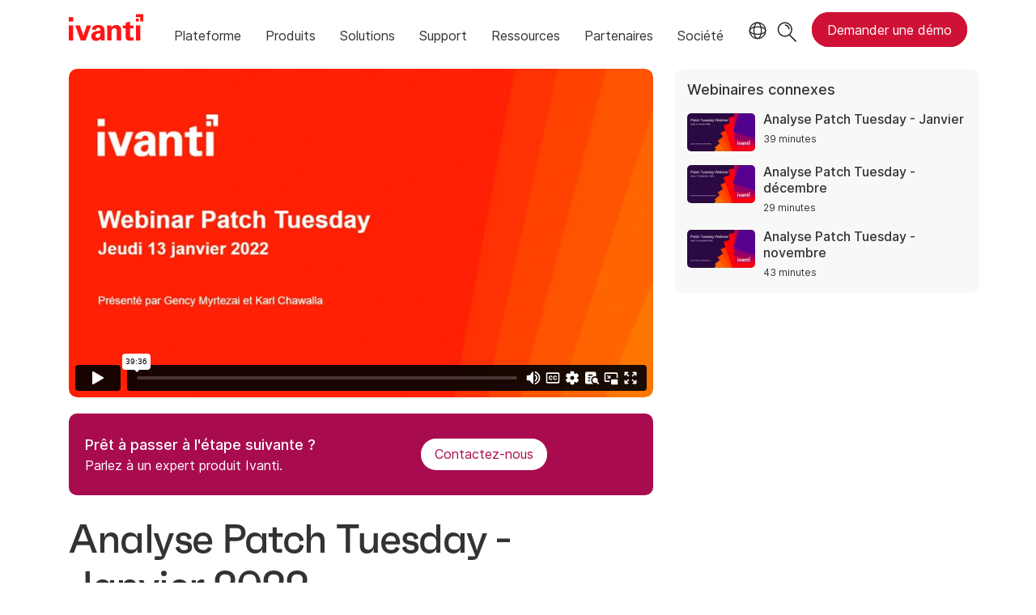

--- FILE ---
content_type: text/html; charset=utf-8
request_url: https://www.ivanti.com/fr/webinars/2022/january-patch-tuesday
body_size: 6410
content:

<!DOCTYPE html>
<html lang="fr" class="webinar">
<head>
    <meta charset="utf-8">
    <meta name="viewport" content="width=device-width, initial-scale=1, shrink-to-fit=no">
    <meta name="theme-color" content="#ffffff">
    <meta http-equiv="x-ua-compatible" content="ie=edge">
    <meta name="description" content="Ivanti&#39;s Patch Tuesday for January 2022">
    <meta name="keywords" content="Webinars it, actualit&#233; correctifs, gestion des patchs, patch tuesday, gestion des biens IT, gestion des services IT, outils itsm, service desk, it asset management, itsm, itam">
        <meta prefix="og: http://ogp.me/ns#" property="og:type" content="website" />
        <meta prefix="og: http://ogp.me/ns#" property="og:title" content="Webinars IT - Actus sur Patch &amp; correctifs de s&#233;curit&#233;, service desk, licences logicielles" />
        <meta prefix="og: http://ogp.me/ns#" property="og:description" content="Ivanti&#39;s Patch Tuesday for January 2022" />
        <meta prefix="og: http://ogp.me/ns#" property="og:url" content="https://www.ivanti.com/fr/webinars/2022/january-patch-tuesday" />
        <meta name="twitter:card" content="summary_large_image" />
        <meta name="twitter:site" content="@GoIvanti" />
    <title>Webinars IT - Actus sur Patch &amp; correctifs de s&#233;curit&#233;, service desk, licences logicielles</title>
    <script src="/bundles/js/head?v=RUkLco04EIuHf-fla2MuGtPRNR1wYys4EhsGvqb9EvY1"></script>

    <link rel="preload" as="script" href="/bundles/js/master?v=R_l8xg6XRch2QZX7SYPjBbJc72icTUz-1pi_u6UMzMY1">

    
        <link rel="preload" as="font" type="font/woff" href="https://static.ivanti.com/sites/marketing/fonts/faktum.woff" crossorigin />
    <link rel="preload" as="font" type="font/woff" href="https://static.ivanti.com/sites/marketing/fonts/faktum-medium-italic.woff" crossorigin />
    <link rel="preload" as="font" type="font/ttf" href="https://static.ivanti.com/sites/marketing/fonts/inter-regular.ttf" crossorigin />
    <link rel="preload" as="image" href="https://static.ivanti.com/sites/marketing/media/images/icons/misc/globe-icon.svg" />
    <link rel="preload" as="image" href="https://static.ivanti.com/sites/marketing/media/images/logos/ivanti-logo-red.svg" />
    <!-- CF WORKER:INS_TELEMETRY --><script>
        var appInsights = new Microsoft.ApplicationInsights.ApplicationInsights({
          config: {
              connectionString: 'InstrumentationKey=3afc380a-f5fb-4e47-ba2f-635dcb43569e;IngestionEndpoint=https://www.ivanti.com/data/appinsights',
              customHeaders: [
                  {
                    header: 'x-ivanti-stamp',
                    value: 'Thu, 22 Jan 2026 22:25:32 GMT'
                  },
                  {
                    header: 'x-ivanti-token',
                    value: '1xGPlcwAkIwOBPOk%3AS6uU5l0Ittndersh%2BIKMPxfPv49toCYqnzb2MdlUNnHtUUvOkPLlQoG16jeP'
                  }
                ],
              disableCookiesUsage: true,
              disableInstrumentationKeyValidation: true,
              excludeRequestFromAutoTrackingPatterns: [new RegExp('.*')]
          }
        }).loadAppInsights();
        appInsights.trackPageView();
        // Track resource timings for App Insights
        if (window.PerformanceObserver) {
          const perfObserver = new PerformanceObserver(function (list, po) {
              ivanti.telemetry.processPerfEntries(list.getEntries());
          });
          perfObserver.observe({
              entryTypes: ['resource']
          });
        }
        (function (w, d, s, l, i) {
            w[l] = w[l] || []; w[l].push({
                'gtm.start':
                    new Date().getTime(), event: 'gtm.js'
            }); var f = d.getElementsByTagName(s)[0],
                j = d.createElement(s), dl = l != 'dataLayer' ? '&l=' + l : ''; j.async = true; j.src =
                    'https://www.googletagmanager.com/gtm.js?id=' + i + dl; f.parentNode.insertBefore(j, f);
        })(window, document, 'script', 'dataLayer', 'GTM-MSR93V6');
        console.log('Telemetry loaded');
        </script>
    <!-- Transcend Script // Airgap.js -->
    <script data-cfasync="false" data-autofocus="off" data-locale="fr-FR" data-local-sync="allow-network-observable" src="https://transcend-cdn.com/cm/1fe6b9f3-e11a-460c-93ae-108461b36594/airgap.js"></script>
    <script src="https://cdnjs.cloudflare.com/ajax/libs/handlebars.js/4.7.7/handlebars.min.js"></script>
    <script src="https://www.youtube.com/iframe_api"></script>
    <script src="https://player.vimeo.com/api/player.js"></script>
    <link rel="canonical" href="https://www.ivanti.com/fr/webinars/2022/january-patch-tuesday" />
            <link rel="alternate" hreflang="de" href="https://www.ivanti.com/de/webinars/2022/january-patch-tuesday" />
            <link rel="alternate" hreflang="fr" href="https://www.ivanti.com/fr/webinars/2022/january-patch-tuesday" />
            <link rel="alternate" hreflang="es" href="https://www.ivanti.com/es/webinars/2022/january-patch-tuesday" />
            <link rel="alternate" hreflang="it" href="https://www.ivanti.com/it/webinars/2022/january-patch-tuesday" />
            <link rel="alternate" hreflang="ja" href="https://www.ivanti.com/ja/webinars/2022/january-patch-tuesday" />
            <link rel="alternate" hreflang="en-gb" href="https://www.ivanti.com/en-gb/webinars/2022/january-patch-tuesday" />
            <link rel="alternate" hreflang="en-au" href="https://www.ivanti.com/en-au/webinars/2022/january-patch-tuesday" />
                <link rel="alternate" hreflang="en-nz" href="https://www.ivanti.com/en-au/webinars/2022/january-patch-tuesday" />
            <link rel="alternate" hreflang="en-us" href="https://www.ivanti.com/webinars/2022/january-patch-tuesday" />
                <link rel="alternate" hreflang="x-default" href="https://www.ivanti.com/webinars/2022/january-patch-tuesday" />
            <link rel="alternate" hreflang="zh-cn" href="https://www.ivanti.com/zh-cn/webinars/2022/january-patch-tuesday" />
    <link rel="icon" href="https://static.ivanti.com/sites/marketing/media/images/icons/ivanti-favicon.ico" sizes="16x16">
    <link rel="icon" type="image/png" href="https://static.ivanti.com/sites/marketing/media/images/icons/ivanti-favicon-32.png" sizes="32x32">
    <link rel="icon" type="image/png" href="https://static.ivanti.com/sites/marketing/media/images/icons/ivanti-favicon-152.png" sizes="152x152">
    <link href="/bundles/css/master?v=sqjd9Ex28c6BvEWhT1Mh06NqZ7hjq-IQM4JUX0VRVCg1" rel="stylesheet"/>

    
    <link href="/bundles/css/avm-viewer?v=8uEUAFXF7qmte-pV6RUDHwN1VdF39awo4tBD-zjJl801" rel="stylesheet"/>

    <link href="/bundles/css/webinars?v=JVqzmug5QqfZvb5m4j9XE1iKzLGTYvpEa1N7jkvm7Mg1" rel="stylesheet"/>

    <link href="/bundles/css/list?v=p350-Q_eSUVO1eW6PQgR6wQwY8vbr3jELRHkqlOlXlE1" rel="stylesheet"/>


        <script type="application/ld+json">
            {"@context":"http://schema.org","@type":"Event","name":"Analyse Patch Tuesday - Janvier 2022","startDate":"2022-01-13T16:00:00+00:00","description":"<p>Rejoignez-nous ce mois-ci pour un récapitulatif des correctifs de sécurité Microsoft et d’applications tierces publiés à l’occasion du Patch Tuesday. Nous discuterons notamment des vulnérabilités à surveiller, des produits à tester et des correctifs à déployer en priorité.</p>\n","location":{"@type":"Place","name":"Online","address":{"@type":"PostalAddress","addressLocality":"Online"}},"performer":{"@type":"Person","name":"Genci Myrtezai"}}
        </script>
<script>
       ivanti.isChinaRequest = false;
       ivanti.isMidis = false;
       console.log("CF-Country: US")
     </script></head>
<body>
    <noscript>
        <iframe src="https://www.googletagmanager.com/ns.html?id=GTM-MSR93V6" height="0" width="0" style="display:none;visibility:hidden"></iframe>
    </noscript>
    <div class="page-wrapper">
                <header id="mainHeader" class="default"></header>
            <nav id="language-menu" class="dropdown" aria-label="Langue">
                <div class="container">
                    <div class="row lang-title">
                        <svg xmlns="http://www.w3.org/2000/svg" viewBox="0 0 25 25" fill="none">
                            <circle cx="12.5801" cy="12.2557" r="11.25" stroke="#212121" stroke-width="1.5" />
                            <path d="M12.5801 1.00568C13.7998 1.00568 15.1064 2.01442 16.1523 4.10626C17.1757 6.15321 17.8301 9.03344 17.8301 12.2557C17.8301 15.4779 17.1757 18.3581 16.1523 20.4051C15.1064 22.4969 13.7998 23.5057 12.5801 23.5057C11.3603 23.5057 10.0537 22.4969 9.00781 20.4051C7.98448 18.3581 7.33008 15.4779 7.33008 12.2557C7.33008 9.03344 7.98448 6.15321 9.00781 4.10626C10.0537 2.01442 11.3603 1.00568 12.5801 1.00568Z" stroke="#212121" stroke-width="1.5" />
                            <path d="M23.8301 12.2557C23.8301 13.4754 22.8213 14.782 20.7295 15.8279C18.6825 16.8513 15.8023 17.5057 12.5801 17.5057C9.35784 17.5057 6.47761 16.8513 4.43066 15.8279C2.33882 14.782 1.33008 13.4754 1.33008 12.2557C1.33008 11.0359 2.33882 9.72933 4.43066 8.68341C6.47761 7.66007 9.35784 7.00568 12.5801 7.00568C15.8023 7.00568 18.6825 7.66007 20.7295 8.68341C22.8213 9.72933 23.8301 11.0359 23.8301 12.2557Z" stroke="#212121" stroke-width="1.5" />
                        </svg>
                        <p>Langue/r&#233;gion</p>
                    </div>
                    <div class="row languages">
                        <ul>
                                    <li data-nav-breadcrumb="english|united-states">
                                            <a rel="alternate" href="https://www.ivanti.com/webinars/2022/january-patch-tuesday" hreflang="en-us">English (Global)</a>
                                    </li>
                                    <li data-nav-breadcrumb="english|en-au">
                                            <a rel="alternate" href="https://www.ivanti.com/en-au/webinars/2022/january-patch-tuesday" hreflang="en-au">English (Australia)</a>
                                    </li>
                                    <li data-nav-breadcrumb="english|en-gb">
                                            <a rel="alternate" href="https://www.ivanti.com/en-gb/webinars/2022/january-patch-tuesday" hreflang="en-gb">English (United Kingdom)</a>
                                    </li>
                                    <li data-nav-breadcrumb="europe|germany">
                                            <a rel="alternate" href="https://www.ivanti.com/de/webinars/2022/january-patch-tuesday" hreflang="de">Deutsch</a>
                                    </li>
                                    <li data-nav-breadcrumb="europe|spain">
                                            <a rel="alternate" href="https://www.ivanti.com/es/webinars/2022/january-patch-tuesday" hreflang="es">Espa&#241;ol</a>
                                    </li>
                                    <li data-nav-breadcrumb="europe|france">
                                            <a rel="alternate" href="https://www.ivanti.com/fr/webinars/2022/january-patch-tuesday" hreflang="fr">Fran&#231;ais</a>
                                    </li>
                                    <li data-nav-breadcrumb="europe|italy">
                                            <a rel="alternate" href="https://www.ivanti.com/it/webinars/2022/january-patch-tuesday" hreflang="it">Italiano</a>
                                    </li>
                                    <li data-nav-breadcrumb="other|china">
                                            <a rel="alternate" href="https://www.ivanti.com/zh-cn/webinars/2022/january-patch-tuesday" hreflang="zh-cn">中文(中国)</a>
                                    </li>
                                    <li data-nav-breadcrumb="other|japan">
                                            <a rel="alternate" href="https://www.ivanti.com/ja/webinars/2022/january-patch-tuesday" hreflang="ja">日本語</a>
                                    </li>
                        </ul>
                    </div>
                    <button class="header-close-button"></button>
                </div>
            </nav>
            <nav class="search-nav desktop dropdown" aria-label="Rechercher">
                <div class="container-fluid">
                    <div class="row">
                        <div class="col-xs-12">
                            <form class="searchbox" method="get" action="https://www.ivanti.com/fr/search">
                                <input tabindex="0" type="text" name="q" class="search-terms" placeholder="Rechercher">
                                <button type="submit" class="search-submit"></button>
                            </form>
                            <p>Effectuez une recherche dans la base de connaissances, les forums et la documentation produit à partir de la <a href="https://forums.ivanti.com/s/searchallcontent?language=fr" target="_blank">Communauté Ivanti</a>.</p>
                        </div>
                    </div>
                    <button tabindex="0" class="header-close-button"></button>
                </div>
            </nav>
                    <main id="animation-page-wrap">

<div class="avm-viewer container">
        <section class="avm-viewer-video">
            <div class="ivanti-avm-embed">
                <div class='webinar-video'>
                    <div class='embed-container'>
                        <iframe src="https://player.vimeo.com/video/666067690" loading="lazy" allow="fullscreen; encrypted-media" allowfullscreen></iframe>
                    </div>
                </div>
            </div>
            <div class="demo-call-block">
                <section id="d33d980d" class="AHCWidgetSimpleButton"><div class="text col-sm-7"><span>Pr&#234;t &#224; passer &#224; l&#39;&#233;tape suivante&#160;?</span><span>Parlez &#224; un expert produit Ivanti.</span></div><div class="cta col-sm-5"><a href="/fr/lp/contact-us" target="_blank" rel="noopener" class="button"><span>Contactez-nous</span></a></div></section>
            </div>
        </section>
    <section class="gray-blocks">
        <div class="webinar-list-container slider">
            <div class="webinar-links accordion-toggle inactive">
                <h6>Webinaires connexes</h6>
            </div>
            <div id="relatedWebinars" class="accordion-content"></div>
            <div id="loader" class="loader-box">
                <div class="ivanti-spinner"></div>
            </div>
        </div>
    </section>
    <section class="avm-viewer-info">
        <h1 class="title">Analyse Patch Tuesday - Janvier 2022</h1>
        <h5>13 janvier 2022</h5>
        <div class="webinar-content">
            <div class="description">
                <p>Rejoignez-nous ce mois-ci pour un récapitulatif des correctifs de sécurité Microsoft et d’applications tierces publiés à l’occasion du Patch Tuesday. Nous discuterons notamment des vulnérabilités à surveiller, des produits à tester et des correctifs à déployer en priorité.</p>

            </div>
                <div class="section-presenters-container row">
                    <div class="section-class-container">
                        <div class="col-xs-12">
                            <div class="presenters-list">
                                    <div class="presenter">
                                        <div class="presenter-image" style="background-image: url('https://static.ivanti.com/sites/marketing/media/images/people/webinar-portraits/genci-myrtezai-webinar-portrait.jpg')"></div>
                                        <div class="presenter-info">
                                            <div class="presenter-name"><b>Genci Myrtezai</b></div>
                                            <div class="presenter-title">Senior PreSales Engineer</div>
                                            <div class="presenter-org">Ivanti</div>
                                        </div>
                                    </div>
                                    <div class="presenter">
                                        <div class="presenter-image" style="background-image: url('https://static.ivanti.com/sites/marketing/media/images/people/webinar-portraits/karl-narendra-chawalla-webinar-portrait.jpg')"></div>
                                        <div class="presenter-info">
                                            <div class="presenter-name"><b>Karl Narendra Chawalla</b></div>
                                            <div class="presenter-title">Pre-Sales Engineer </div>
                                            <div class="presenter-org">Ivanti</div>
                                        </div>
                                    </div>
                            </div>
                        </div>
                    </div>
                </div>
                                </div>
    </section>
</div></main>

        <footer id="mainFooter"></footer>
            </div>
    <script>
        ivanti.loadHeader = true;
        ivanti.loadFooter = true;
        if (ivanti.loadHeader)
        {
            $('#mainHeader').load('/fr/partials/header?v=3.3&showtel=false', ivanti.header.onLoad);
        }
        if (ivanti.loadFooter)
        {
            $('#mainFooter').load('/fr/partials/footer?v=2.1');
        }
        ivanti.resStrings["newTabText"] = `Le lien s&#39;ouvrira dans un nouvel onglet`;
        ivanti.persistUrlParams();
    </script>
    <script src="/bundles/js/master?v=R_l8xg6XRch2QZX7SYPjBbJc72icTUz-1pi_u6UMzMY1"></script>

        
    <script src="/bundles/js/list?v=gKA07bCzW6NaSRexiD86YvSJsFp9P7NX96ff6whiCzg1"></script>

    
    <script src="https://cdnjs.cloudflare.com/ajax/libs/moment.js/2.29.1/moment-with-locales.min.js"></script>
<script src="https://cdnjs.cloudflare.com/ajax/libs/moment-timezone/0.5.35/moment-timezone-with-data-10-year-range.min.js"></script>
<script id="webinarTemplate" type="text/x-handlebars-template">
    <div class="item col-xs-12 col-md-6 col-lg-4 {{CssClass}}">
        <a class="webinar-container" href="{{CtaUrl}}" target="_blank">
            <div class="webinar-details">
                <div class="webinar-date">
                    <p>{{Type}} &middot; {{StreamInfo}}</p>
                </div>
                <div class="webinar-category">
                    <p><span>{{{ProductCategories}}}</span></p>
                </div>
                <h6 class="webinar-title">
                    <span>{{Title}}</span>
                </h6>
                <div class="description">{{{ShortSummary}}}</div>
                {{#if Presenters.length}}
                <div class="name-job-title">
                    <p>
                        {{#each Presenters}}
                        <span class="name">{{Name}},</span>
                        <span class="job-title">{{Title}}</span>
                        <br />
                        {{/each}}
                    </p>
                </div>
                {{/if}}
                <div class="cta">
                    <span class="">{{CtaText}}</span>
                </div>
            </div>
        </a>
    </div>
</script>
<script id="relatedWebinarTemplate" type="text/x-handlebars-template">
    <div class="webinar-container">
        <a href="{{CtaUrl}}">
            <div class="webinar-image">
                <img src="{{ThumbnailUrl}}" alt="{{CtaText}}" />
            </div>
            <div class="webinar-text">
                <p>{{Title}}</p>
                <p class="webinar-time">{{StreamInfo}}</p>
            </div>
        </a>
    </div>
</script>
<script>
    moment.locale('fr-FR');
    const tz = moment.tz.zone(moment.tz.guess());
    function setProps(webinar) {
        let pcNames = [];
        ivantiSite.list.filters.productCategories.forEach(function (pc) {
            if (webinar.ProductCategoryIds.some(function (id) {
                return id === pc.id;
            })) {
                pcNames.push(pc.name);
            }
        });
        webinar.ProductCategories = pcNames.join(', ');
        let webinarStart = moment(webinar.StartDateTime);
        if (webinarStart >= moment().subtract(1, 'hours')) { // Note that add() and subtract() mutate the original moment object
            webinar.Type = 'Prochainement';
            webinar.CtaText = 'S’inscrire';
            webinar.CssClass = "upcoming";
            webinar.ThumbnailUrl = "https://static.ivanti.com/sites/marketing/media/images/misc/upcoming-webinar-thumbnail.png";
            const start = webinarStart.tz(tz.name);
            const tzName = tz.abbr(start);
            webinar.StreamInfo = start.format(ivantiSite.getDateFormat()) + ' ' + (tzName ? tzName : '(UTC ' + start.format('Z') + ')');
            webinarClient.offset -= 1;
        }
        else {
            webinar.Type = 'Replay';
            webinar.CtaText = 'Regarder';
            webinar.CssClass = "recorded";
            webinar.StreamInfo = webinar.DurationInSeconds ? moment.duration(webinar.DurationInSeconds, 's').humanize({ m: 1440 }) : "";
            if (!webinar.ThumbnailUrl) webinar.ThumbnailUrl = "https://static.ivanti.com/sites/marketing/media/images/misc/upcoming-webinar-thumbnail.png";
        }
        if (webinar.EnableSubtitles) {
            const ctaUrl = new URL(webinar.CtaUrl);
            ctaUrl.searchParams.append('sub', 1);
            webinar.CtaUrl = ctaUrl.href;
        }
        return webinar;
    }
</script>
    <script>
        const webinarClient = new ivantiSite.list.eventClient('/data/webinars?cc=fr-FR&maxUpcoming=1&series=11155', 4, 'relatedWebinars', 'relatedWebinarTemplate');
        ivantiSite.list.filters = {
            productCategories: [
{ id: 37, name: 'Supply Chain' },{ id: 23375, name: 'Gestion de l&#39;exposition' },{ id: 23376, name: 'S&#233;curit&#233; r&#233;seau' },{ id: 10622, name: 'Ivanti&#160;Neurons' },{ id: 9769, name: 'Gestion des services' },{ id: 21, name: 'Gestion autonome des postes client' },            ]
        };
        webinarClient.getEvents(0, null, null, processWebinar);
        $('.slider .accordion-toggle').click(function () {
            if ($(window).width() < 992) {
                ivantiSite.dropdownClick($(this));
            };
        });
        let c = 0;
        function processWebinar(webinar) { // exclude this webinar from the list of related webinars
            if (c >= 3 || webinar.ID === 'c890afc242f34d36a6a216e159243ffa') {
                return null;
            }
            else {
                c++;
                return setProps(webinar);
            }
        }
    </script>

    <script type="text/plain" class="optanon-category-2">
        window._elqQ = [
            ['elqSetSiteId', '1800677'],
            ['elqUseFirstPartyCookie', 'tracking.info.ivanti.com'],
            ['elqTrackPageView', window.location.href]
        ];
        ivanti.injectScript("https://img.en25.com/i/elqCfg.min.js", true);
    </script>
<script defer src="https://static.cloudflareinsights.com/beacon.min.js/vcd15cbe7772f49c399c6a5babf22c1241717689176015" integrity="sha512-ZpsOmlRQV6y907TI0dKBHq9Md29nnaEIPlkf84rnaERnq6zvWvPUqr2ft8M1aS28oN72PdrCzSjY4U6VaAw1EQ==" data-cf-beacon='{"rayId":"9c2277beaf4fcf71","version":"2025.9.1","serverTiming":{"name":{"cfExtPri":true,"cfEdge":true,"cfOrigin":true,"cfL4":true,"cfSpeedBrain":true,"cfCacheStatus":true}},"token":"3234a70395ab4e4ba3444e9a84abc8c1","b":1}' crossorigin="anonymous"></script>
</body>
</html>

--- FILE ---
content_type: text/html; charset=UTF-8
request_url: https://player.vimeo.com/video/666067690
body_size: 6523
content:
<!DOCTYPE html>
<html lang="en">
<head>
  <meta charset="utf-8">
  <meta name="viewport" content="width=device-width,initial-scale=1,user-scalable=yes">
  
  <link rel="canonical" href="https://player.vimeo.com/video/666067690">
  <meta name="googlebot" content="noindex,indexifembedded">
  
  
  <title>Analyse Patch Tuesday - Janvier 2022 on Vimeo</title>
  <style>
      body, html, .player, .fallback {
          overflow: hidden;
          width: 100%;
          height: 100%;
          margin: 0;
          padding: 0;
      }
      .fallback {
          
              background-color: transparent;
          
      }
      .player.loading { opacity: 0; }
      .fallback iframe {
          position: fixed;
          left: 0;
          top: 0;
          width: 100%;
          height: 100%;
      }
  </style>
  <link rel="modulepreload" href="https://f.vimeocdn.com/p/4.46.25/js/player.module.js" crossorigin="anonymous">
  <link rel="modulepreload" href="https://f.vimeocdn.com/p/4.46.25/js/vendor.module.js" crossorigin="anonymous">
  <link rel="preload" href="https://f.vimeocdn.com/p/4.46.25/css/player.css" as="style">
</head>

<body>


<div class="vp-placeholder">
    <style>
        .vp-placeholder,
        .vp-placeholder-thumb,
        .vp-placeholder-thumb::before,
        .vp-placeholder-thumb::after {
            position: absolute;
            top: 0;
            bottom: 0;
            left: 0;
            right: 0;
        }
        .vp-placeholder {
            visibility: hidden;
            width: 100%;
            max-height: 100%;
            height: calc(720 / 1280 * 100vw);
            max-width: calc(1280 / 720 * 100vh);
            margin: auto;
        }
        .vp-placeholder-carousel {
            display: none;
            background-color: #000;
            position: absolute;
            left: 0;
            right: 0;
            bottom: -60px;
            height: 60px;
        }
    </style>

    

    
        <style>
            .vp-placeholder-thumb {
                overflow: hidden;
                width: 100%;
                max-height: 100%;
                margin: auto;
            }
            .vp-placeholder-thumb::before,
            .vp-placeholder-thumb::after {
                content: "";
                display: block;
                filter: blur(7px);
                margin: 0;
                background: url(https://i.vimeocdn.com/video/1348220482-a352fb8a66ec1657e6f6d2ad9da776334719b5c102e01bc4a0c624b41fb519d7-d?mw=80&q=85) 50% 50% / contain no-repeat;
            }
            .vp-placeholder-thumb::before {
                 
                margin: -30px;
            }
        </style>
    

    <div class="vp-placeholder-thumb"></div>
    <div class="vp-placeholder-carousel"></div>
    <script>function placeholderInit(t,h,d,s,n,o){var i=t.querySelector(".vp-placeholder"),v=t.querySelector(".vp-placeholder-thumb");if(h){var p=function(){try{return window.self!==window.top}catch(a){return!0}}(),w=200,y=415,r=60;if(!p&&window.innerWidth>=w&&window.innerWidth<y){i.style.bottom=r+"px",i.style.maxHeight="calc(100vh - "+r+"px)",i.style.maxWidth="calc("+n+" / "+o+" * (100vh - "+r+"px))";var f=t.querySelector(".vp-placeholder-carousel");f.style.display="block"}}if(d){var e=new Image;e.onload=function(){var a=n/o,c=e.width/e.height;if(c<=.95*a||c>=1.05*a){var l=i.getBoundingClientRect(),g=l.right-l.left,b=l.bottom-l.top,m=window.innerWidth/g*100,x=window.innerHeight/b*100;v.style.height="calc("+e.height+" / "+e.width+" * "+m+"vw)",v.style.maxWidth="calc("+e.width+" / "+e.height+" * "+x+"vh)"}i.style.visibility="visible"},e.src=s}else i.style.visibility="visible"}
</script>
    <script>placeholderInit(document,  false ,  true , "https://i.vimeocdn.com/video/1348220482-a352fb8a66ec1657e6f6d2ad9da776334719b5c102e01bc4a0c624b41fb519d7-d?mw=80\u0026q=85",  1280 ,  720 );</script>
</div>

<div id="player" class="player"></div>
<script>window.playerConfig = {"cdn_url":"https://f.vimeocdn.com","vimeo_api_url":"api.vimeo.com","request":{"files":{"dash":{"cdns":{"akfire_interconnect_quic":{"avc_url":"https://vod-adaptive-ak.vimeocdn.com/exp=1769130237~acl=%2F309508f5-cccf-486d-abd2-c0966b1ff6f5%2Fpsid%3D5c61dd42a9c3b75b65b69327491975ec6ac9c25b93bf0dec4e5d40c75b7744c4%2F%2A~hmac=3da22495e82ea12e895cf15848c02ac3e347004fea6cd493f26ca3da26d1376e/309508f5-cccf-486d-abd2-c0966b1ff6f5/psid=5c61dd42a9c3b75b65b69327491975ec6ac9c25b93bf0dec4e5d40c75b7744c4/v2/playlist/av/primary/prot/cXNyPTE/playlist.json?omit=av1-hevc\u0026pathsig=8c953e4f~nbE0xSYPEIXHykhi8vfstpwN58pc4KGhdQDvQmTktp4\u0026qsr=1\u0026r=dXM%3D\u0026rh=2VPAyw","origin":"gcs","url":"https://vod-adaptive-ak.vimeocdn.com/exp=1769130237~acl=%2F309508f5-cccf-486d-abd2-c0966b1ff6f5%2Fpsid%3D5c61dd42a9c3b75b65b69327491975ec6ac9c25b93bf0dec4e5d40c75b7744c4%2F%2A~hmac=3da22495e82ea12e895cf15848c02ac3e347004fea6cd493f26ca3da26d1376e/309508f5-cccf-486d-abd2-c0966b1ff6f5/psid=5c61dd42a9c3b75b65b69327491975ec6ac9c25b93bf0dec4e5d40c75b7744c4/v2/playlist/av/primary/prot/cXNyPTE/playlist.json?pathsig=8c953e4f~nbE0xSYPEIXHykhi8vfstpwN58pc4KGhdQDvQmTktp4\u0026qsr=1\u0026r=dXM%3D\u0026rh=2VPAyw"},"fastly_skyfire":{"avc_url":"https://skyfire.vimeocdn.com/1769130237-0x7d535b79d55cd3c5465c3025c1064f72e94aef91/309508f5-cccf-486d-abd2-c0966b1ff6f5/psid=5c61dd42a9c3b75b65b69327491975ec6ac9c25b93bf0dec4e5d40c75b7744c4/v2/playlist/av/primary/prot/cXNyPTE/playlist.json?omit=av1-hevc\u0026pathsig=8c953e4f~nbE0xSYPEIXHykhi8vfstpwN58pc4KGhdQDvQmTktp4\u0026qsr=1\u0026r=dXM%3D\u0026rh=2VPAyw","origin":"gcs","url":"https://skyfire.vimeocdn.com/1769130237-0x7d535b79d55cd3c5465c3025c1064f72e94aef91/309508f5-cccf-486d-abd2-c0966b1ff6f5/psid=5c61dd42a9c3b75b65b69327491975ec6ac9c25b93bf0dec4e5d40c75b7744c4/v2/playlist/av/primary/prot/cXNyPTE/playlist.json?pathsig=8c953e4f~nbE0xSYPEIXHykhi8vfstpwN58pc4KGhdQDvQmTktp4\u0026qsr=1\u0026r=dXM%3D\u0026rh=2VPAyw"}},"default_cdn":"akfire_interconnect_quic","separate_av":true,"streams":[{"profile":"d0b41bac-2bf2-4310-8113-df764d486192","id":"d6afc250-50c6-4c3e-9f77-5903de70735a","fps":15,"quality":"240p"},{"profile":"165","id":"eeda530c-316d-4112-899c-fd9d0e4d4e24","fps":15,"quality":"540p"},{"profile":"174","id":"09e8aced-93f0-4a09-adb0-8c31453693a5","fps":15,"quality":"720p"},{"profile":"164","id":"9be4fbfe-114f-4870-b6ec-857f242b8472","fps":15,"quality":"360p"}],"streams_avc":[{"profile":"174","id":"09e8aced-93f0-4a09-adb0-8c31453693a5","fps":15,"quality":"720p"},{"profile":"164","id":"9be4fbfe-114f-4870-b6ec-857f242b8472","fps":15,"quality":"360p"},{"profile":"d0b41bac-2bf2-4310-8113-df764d486192","id":"d6afc250-50c6-4c3e-9f77-5903de70735a","fps":15,"quality":"240p"},{"profile":"165","id":"eeda530c-316d-4112-899c-fd9d0e4d4e24","fps":15,"quality":"540p"}]},"hls":{"captions":"https://vod-adaptive-ak.vimeocdn.com/exp=1769130237~acl=%2F309508f5-cccf-486d-abd2-c0966b1ff6f5%2Fpsid%3D5c61dd42a9c3b75b65b69327491975ec6ac9c25b93bf0dec4e5d40c75b7744c4%2F%2A~hmac=3da22495e82ea12e895cf15848c02ac3e347004fea6cd493f26ca3da26d1376e/309508f5-cccf-486d-abd2-c0966b1ff6f5/psid=5c61dd42a9c3b75b65b69327491975ec6ac9c25b93bf0dec4e5d40c75b7744c4/v2/playlist/av/primary/sub/14237424-c-en/prot/cXNyPTE/playlist.m3u8?ext-subs=1\u0026omit=opus\u0026pathsig=8c953e4f~bMfzSc7z-TkpYN0Q-GJuUdl3p3TvEiaQw1cne6QrGTw\u0026qsr=1\u0026r=dXM%3D\u0026rh=2VPAyw\u0026sf=fmp4","cdns":{"akfire_interconnect_quic":{"avc_url":"https://vod-adaptive-ak.vimeocdn.com/exp=1769130237~acl=%2F309508f5-cccf-486d-abd2-c0966b1ff6f5%2Fpsid%3D5c61dd42a9c3b75b65b69327491975ec6ac9c25b93bf0dec4e5d40c75b7744c4%2F%2A~hmac=3da22495e82ea12e895cf15848c02ac3e347004fea6cd493f26ca3da26d1376e/309508f5-cccf-486d-abd2-c0966b1ff6f5/psid=5c61dd42a9c3b75b65b69327491975ec6ac9c25b93bf0dec4e5d40c75b7744c4/v2/playlist/av/primary/sub/14237424-c-en/prot/cXNyPTE/playlist.m3u8?ext-subs=1\u0026omit=av1-hevc-opus\u0026pathsig=8c953e4f~bMfzSc7z-TkpYN0Q-GJuUdl3p3TvEiaQw1cne6QrGTw\u0026qsr=1\u0026r=dXM%3D\u0026rh=2VPAyw\u0026sf=fmp4","captions":"https://vod-adaptive-ak.vimeocdn.com/exp=1769130237~acl=%2F309508f5-cccf-486d-abd2-c0966b1ff6f5%2Fpsid%3D5c61dd42a9c3b75b65b69327491975ec6ac9c25b93bf0dec4e5d40c75b7744c4%2F%2A~hmac=3da22495e82ea12e895cf15848c02ac3e347004fea6cd493f26ca3da26d1376e/309508f5-cccf-486d-abd2-c0966b1ff6f5/psid=5c61dd42a9c3b75b65b69327491975ec6ac9c25b93bf0dec4e5d40c75b7744c4/v2/playlist/av/primary/sub/14237424-c-en/prot/cXNyPTE/playlist.m3u8?ext-subs=1\u0026omit=opus\u0026pathsig=8c953e4f~bMfzSc7z-TkpYN0Q-GJuUdl3p3TvEiaQw1cne6QrGTw\u0026qsr=1\u0026r=dXM%3D\u0026rh=2VPAyw\u0026sf=fmp4","origin":"gcs","url":"https://vod-adaptive-ak.vimeocdn.com/exp=1769130237~acl=%2F309508f5-cccf-486d-abd2-c0966b1ff6f5%2Fpsid%3D5c61dd42a9c3b75b65b69327491975ec6ac9c25b93bf0dec4e5d40c75b7744c4%2F%2A~hmac=3da22495e82ea12e895cf15848c02ac3e347004fea6cd493f26ca3da26d1376e/309508f5-cccf-486d-abd2-c0966b1ff6f5/psid=5c61dd42a9c3b75b65b69327491975ec6ac9c25b93bf0dec4e5d40c75b7744c4/v2/playlist/av/primary/sub/14237424-c-en/prot/cXNyPTE/playlist.m3u8?ext-subs=1\u0026omit=opus\u0026pathsig=8c953e4f~bMfzSc7z-TkpYN0Q-GJuUdl3p3TvEiaQw1cne6QrGTw\u0026qsr=1\u0026r=dXM%3D\u0026rh=2VPAyw\u0026sf=fmp4"},"fastly_skyfire":{"avc_url":"https://skyfire.vimeocdn.com/1769130237-0x7d535b79d55cd3c5465c3025c1064f72e94aef91/309508f5-cccf-486d-abd2-c0966b1ff6f5/psid=5c61dd42a9c3b75b65b69327491975ec6ac9c25b93bf0dec4e5d40c75b7744c4/v2/playlist/av/primary/sub/14237424-c-en/prot/cXNyPTE/playlist.m3u8?ext-subs=1\u0026omit=av1-hevc-opus\u0026pathsig=8c953e4f~bMfzSc7z-TkpYN0Q-GJuUdl3p3TvEiaQw1cne6QrGTw\u0026qsr=1\u0026r=dXM%3D\u0026rh=2VPAyw\u0026sf=fmp4","captions":"https://skyfire.vimeocdn.com/1769130237-0x7d535b79d55cd3c5465c3025c1064f72e94aef91/309508f5-cccf-486d-abd2-c0966b1ff6f5/psid=5c61dd42a9c3b75b65b69327491975ec6ac9c25b93bf0dec4e5d40c75b7744c4/v2/playlist/av/primary/sub/14237424-c-en/prot/cXNyPTE/playlist.m3u8?ext-subs=1\u0026omit=opus\u0026pathsig=8c953e4f~bMfzSc7z-TkpYN0Q-GJuUdl3p3TvEiaQw1cne6QrGTw\u0026qsr=1\u0026r=dXM%3D\u0026rh=2VPAyw\u0026sf=fmp4","origin":"gcs","url":"https://skyfire.vimeocdn.com/1769130237-0x7d535b79d55cd3c5465c3025c1064f72e94aef91/309508f5-cccf-486d-abd2-c0966b1ff6f5/psid=5c61dd42a9c3b75b65b69327491975ec6ac9c25b93bf0dec4e5d40c75b7744c4/v2/playlist/av/primary/sub/14237424-c-en/prot/cXNyPTE/playlist.m3u8?ext-subs=1\u0026omit=opus\u0026pathsig=8c953e4f~bMfzSc7z-TkpYN0Q-GJuUdl3p3TvEiaQw1cne6QrGTw\u0026qsr=1\u0026r=dXM%3D\u0026rh=2VPAyw\u0026sf=fmp4"}},"default_cdn":"akfire_interconnect_quic","separate_av":true}},"file_codecs":{"av1":[],"avc":["09e8aced-93f0-4a09-adb0-8c31453693a5","9be4fbfe-114f-4870-b6ec-857f242b8472","d6afc250-50c6-4c3e-9f77-5903de70735a","eeda530c-316d-4112-899c-fd9d0e4d4e24"],"hevc":{"dvh1":[],"hdr":[],"sdr":[]}},"lang":"en","referrer":"https://www.ivanti.com/fr/webinars/2022/january-patch-tuesday","cookie_domain":".vimeo.com","signature":"17fd5166914a017f77438f441870759b","timestamp":1769120733,"expires":9504,"text_tracks":[{"id":14237424,"lang":"en","url":"https://captions.vimeo.com/captions/14237424.vtt?expires=1769130237\u0026sig=7886ea5ced45e9aee2698de2dcd07d3574806dfd","kind":"captions","label":"English","provenance":"ai_generated","default":true}],"thumb_preview":{"url":"https://videoapi-sprites.vimeocdn.com/video-sprites/image/7f685c33-0408-4cf3-88d8-642c73f274fc.0.jpeg?ClientID=sulu\u0026Expires=1769124333\u0026Signature=d45630412cb578e75d2dcfdf085abe96076576e1","height":2640,"width":4686,"frame_height":240,"frame_width":426,"columns":11,"frames":120},"currency":"USD","session":"fa55fb32ce02f87f7bcd3d388b39ca638b34f0481769120733","cookie":{"volume":1,"quality":null,"hd":0,"captions":null,"transcript":null,"captions_styles":{"color":null,"fontSize":null,"fontFamily":null,"fontOpacity":null,"bgOpacity":null,"windowColor":null,"windowOpacity":null,"bgColor":null,"edgeStyle":null},"audio_language":null,"audio_kind":null,"qoe_survey_vote":0},"build":{"backend":"31e9776","js":"4.46.25"},"urls":{"js":"https://f.vimeocdn.com/p/4.46.25/js/player.js","js_base":"https://f.vimeocdn.com/p/4.46.25/js","js_module":"https://f.vimeocdn.com/p/4.46.25/js/player.module.js","js_vendor_module":"https://f.vimeocdn.com/p/4.46.25/js/vendor.module.js","locales_js":{"de-DE":"https://f.vimeocdn.com/p/4.46.25/js/player.de-DE.js","en":"https://f.vimeocdn.com/p/4.46.25/js/player.js","es":"https://f.vimeocdn.com/p/4.46.25/js/player.es.js","fr-FR":"https://f.vimeocdn.com/p/4.46.25/js/player.fr-FR.js","ja-JP":"https://f.vimeocdn.com/p/4.46.25/js/player.ja-JP.js","ko-KR":"https://f.vimeocdn.com/p/4.46.25/js/player.ko-KR.js","pt-BR":"https://f.vimeocdn.com/p/4.46.25/js/player.pt-BR.js","zh-CN":"https://f.vimeocdn.com/p/4.46.25/js/player.zh-CN.js"},"ambisonics_js":"https://f.vimeocdn.com/p/external/ambisonics.min.js","barebone_js":"https://f.vimeocdn.com/p/4.46.25/js/barebone.js","chromeless_js":"https://f.vimeocdn.com/p/4.46.25/js/chromeless.js","three_js":"https://f.vimeocdn.com/p/external/three.rvimeo.min.js","vuid_js":"https://f.vimeocdn.com/js_opt/modules/utils/vuid.min.js","hive_sdk":"https://f.vimeocdn.com/p/external/hive-sdk.js","hive_interceptor":"https://f.vimeocdn.com/p/external/hive-interceptor.js","proxy":"https://player.vimeo.com/static/proxy.html","css":"https://f.vimeocdn.com/p/4.46.25/css/player.css","chromeless_css":"https://f.vimeocdn.com/p/4.46.25/css/chromeless.css","fresnel":"https://arclight.vimeo.com/add/player-stats","player_telemetry_url":"https://arclight.vimeo.com/player-events","telemetry_base":"https://lensflare.vimeo.com"},"flags":{"plays":1,"dnt":0,"autohide_controls":0,"preload_video":"metadata_on_hover","qoe_survey_forced":0,"ai_widget":0,"ecdn_delta_updates":0,"disable_mms":0,"check_clip_skipping_forward":0},"country":"US","client":{"ip":"18.188.136.230"},"ab_tests":{"cross_origin_texttracks":{"group":"variant","track":false,"data":null}},"atid":"1634169169.1769120733","ai_widget_signature":"a3a533a59076be3bb84835346ab9a2bc852bbdf469f8fcf16f5433fdc22f45a8_1769124333","config_refresh_url":"https://player.vimeo.com/video/666067690/config/request?atid=1634169169.1769120733\u0026expires=9504\u0026referrer=https%3A%2F%2Fwww.ivanti.com%2Ffr%2Fwebinars%2F2022%2Fjanuary-patch-tuesday\u0026session=fa55fb32ce02f87f7bcd3d388b39ca638b34f0481769120733\u0026signature=17fd5166914a017f77438f441870759b\u0026time=1769120733\u0026v=1"},"player_url":"player.vimeo.com","video":{"id":666067690,"title":"Analyse Patch Tuesday - Janvier 2022","width":1280,"height":720,"duration":2376,"url":"","share_url":"https://vimeo.com/666067690","embed_code":"\u003ciframe title=\"vimeo-player\" src=\"https://player.vimeo.com/video/666067690?h=247eac548e\" width=\"640\" height=\"360\" frameborder=\"0\" referrerpolicy=\"strict-origin-when-cross-origin\" allow=\"autoplay; fullscreen; picture-in-picture; clipboard-write; encrypted-media; web-share\"   allowfullscreen\u003e\u003c/iframe\u003e","default_to_hd":0,"privacy":"disable","embed_permission":"public","thumbnail_url":"https://i.vimeocdn.com/video/1348220482-a352fb8a66ec1657e6f6d2ad9da776334719b5c102e01bc4a0c624b41fb519d7-d","owner":{"id":21295765,"name":"Ivanti Software","img":"https://i.vimeocdn.com/portrait/121811270_60x60?sig=140e7c0dfa3a75f1a6954a95f4e9744a80cba0180baa60c10f87564ae356d5fc\u0026v=1\u0026region=us","img_2x":"https://i.vimeocdn.com/portrait/121811270_60x60?sig=140e7c0dfa3a75f1a6954a95f4e9744a80cba0180baa60c10f87564ae356d5fc\u0026v=1\u0026region=us","url":"https://vimeo.com/ivanti","account_type":"enterprise"},"spatial":0,"live_event":null,"version":{"current":null,"available":[{"id":358270363,"file_id":3064818039,"is_current":true}]},"unlisted_hash":null,"rating":{"id":6},"fps":15,"bypass_token":"eyJ0eXAiOiJKV1QiLCJhbGciOiJIUzI1NiJ9.eyJjbGlwX2lkIjo2NjYwNjc2OTAsImV4cCI6MTc2OTEzMDI2NH0.c2pLLg24CIbCf_CA09OopO3mjPl3UPchg7QS3glnS_g","channel_layout":"stereo","ai":0,"locale":""},"user":{"id":0,"team_id":0,"team_origin_user_id":0,"account_type":"none","liked":0,"watch_later":0,"owner":0,"mod":0,"logged_in":0,"private_mode_enabled":0,"vimeo_api_client_token":"eyJhbGciOiJIUzI1NiIsInR5cCI6IkpXVCJ9.eyJzZXNzaW9uX2lkIjoiZmE1NWZiMzJjZTAyZjg3ZjdiY2QzZDM4OGIzOWNhNjM4YjM0ZjA0ODE3NjkxMjA3MzMiLCJleHAiOjE3NjkxMzAyMzcsImFwcF9pZCI6MTE4MzU5LCJzY29wZXMiOiJwdWJsaWMgc3RhdHMifQ.kLCJOd_sTbEbLr5-MfUSVttAmB5TQHji20B1Rvr2LZg"},"view":1,"vimeo_url":"vimeo.com","embed":{"audio_track":"","autoplay":0,"autopause":1,"dnt":0,"editor":0,"keyboard":1,"log_plays":1,"loop":0,"muted":0,"on_site":0,"texttrack":"","transparent":1,"outro":"beginning","playsinline":1,"quality":null,"player_id":"","api":null,"app_id":"","color":"ff1515","color_one":"000000","color_two":"ff1515","color_three":"ffffff","color_four":"000000","context":"embed.main","settings":{"auto_pip":1,"badge":0,"byline":0,"collections":0,"color":0,"force_color_one":0,"force_color_two":0,"force_color_three":0,"force_color_four":0,"embed":0,"fullscreen":1,"like":0,"logo":0,"playbar":1,"portrait":0,"pip":1,"share":0,"spatial_compass":0,"spatial_label":0,"speed":1,"title":0,"volume":1,"watch_later":0,"watch_full_video":1,"controls":1,"airplay":1,"audio_tracks":1,"chapters":1,"chromecast":1,"cc":1,"transcript":1,"quality":1,"play_button_position":0,"ask_ai":0,"skipping_forward":1,"debug_payload_collection_policy":"default"},"create_interactive":{"has_create_interactive":false,"viddata_url":""},"min_quality":null,"max_quality":null,"initial_quality":null,"prefer_mms":1}}</script>
<script>const fullscreenSupported="exitFullscreen"in document||"webkitExitFullscreen"in document||"webkitCancelFullScreen"in document||"mozCancelFullScreen"in document||"msExitFullscreen"in document||"webkitEnterFullScreen"in document.createElement("video");var isIE=checkIE(window.navigator.userAgent),incompatibleBrowser=!fullscreenSupported||isIE;window.noModuleLoading=!1,window.dynamicImportSupported=!1,window.cssLayersSupported=typeof CSSLayerBlockRule<"u",window.isInIFrame=function(){try{return window.self!==window.top}catch(e){return!0}}(),!window.isInIFrame&&/twitter/i.test(navigator.userAgent)&&window.playerConfig.video.url&&(window.location=window.playerConfig.video.url),window.playerConfig.request.lang&&document.documentElement.setAttribute("lang",window.playerConfig.request.lang),window.loadScript=function(e){var n=document.getElementsByTagName("script")[0];n&&n.parentNode?n.parentNode.insertBefore(e,n):document.head.appendChild(e)},window.loadVUID=function(){if(!window.playerConfig.request.flags.dnt&&!window.playerConfig.embed.dnt){window._vuid=[["pid",window.playerConfig.request.session]];var e=document.createElement("script");e.async=!0,e.src=window.playerConfig.request.urls.vuid_js,window.loadScript(e)}},window.loadCSS=function(e,n){var i={cssDone:!1,startTime:new Date().getTime(),link:e.createElement("link")};return i.link.rel="stylesheet",i.link.href=n,e.getElementsByTagName("head")[0].appendChild(i.link),i.link.onload=function(){i.cssDone=!0},i},window.loadLegacyJS=function(e,n){if(incompatibleBrowser){var i=e.querySelector(".vp-placeholder");i&&i.parentNode&&i.parentNode.removeChild(i);let a=`/video/${window.playerConfig.video.id}/fallback`;window.playerConfig.request.referrer&&(a+=`?referrer=${window.playerConfig.request.referrer}`),n.innerHTML=`<div class="fallback"><iframe title="unsupported message" src="${a}" frameborder="0"></iframe></div>`}else{n.className="player loading";var t=window.loadCSS(e,window.playerConfig.request.urls.css),r=e.createElement("script"),o=!1;r.src=window.playerConfig.request.urls.js,window.loadScript(r),r["onreadystatechange"in r?"onreadystatechange":"onload"]=function(){!o&&(!this.readyState||this.readyState==="loaded"||this.readyState==="complete")&&(o=!0,playerObject=new VimeoPlayer(n,window.playerConfig,t.cssDone||{link:t.link,startTime:t.startTime}))},window.loadVUID()}};function checkIE(e){e=e&&e.toLowerCase?e.toLowerCase():"";function n(r){return r=r.toLowerCase(),new RegExp(r).test(e);return browserRegEx}var i=n("msie")?parseFloat(e.replace(/^.*msie (\d+).*$/,"$1")):!1,t=n("trident")?parseFloat(e.replace(/^.*trident\/(\d+)\.(\d+).*$/,"$1.$2"))+4:!1;return i||t}
</script>
<script nomodule>
  window.noModuleLoading = true;
  var playerEl = document.getElementById('player');
  window.loadLegacyJS(document, playerEl);
</script>
<script type="module">try{import("").catch(()=>{})}catch(t){}window.dynamicImportSupported=!0;
</script>
<script type="module">if(!window.dynamicImportSupported||!window.cssLayersSupported){if(!window.noModuleLoading){window.noModuleLoading=!0;var playerEl=document.getElementById("player");window.loadLegacyJS(document,playerEl)}var moduleScriptLoader=document.getElementById("js-module-block");moduleScriptLoader&&moduleScriptLoader.parentElement.removeChild(moduleScriptLoader)}
</script>
<script type="module" id="js-module-block">if(!window.noModuleLoading&&window.dynamicImportSupported&&window.cssLayersSupported){const n=document.getElementById("player"),e=window.loadCSS(document,window.playerConfig.request.urls.css);import(window.playerConfig.request.urls.js_module).then(function(o){new o.VimeoPlayer(n,window.playerConfig,e.cssDone||{link:e.link,startTime:e.startTime}),window.loadVUID()}).catch(function(o){throw/TypeError:[A-z ]+import[A-z ]+module/gi.test(o)&&window.loadLegacyJS(document,n),o})}
</script>

<script type="application/ld+json">{"embedUrl":"https://player.vimeo.com/video/666067690?h=247eac548e","thumbnailUrl":"https://i.vimeocdn.com/video/1348220482-a352fb8a66ec1657e6f6d2ad9da776334719b5c102e01bc4a0c624b41fb519d7-d?f=webp","name":"Analyse Patch Tuesday - Janvier 2022","description":"This is \"Analyse Patch Tuesday - Janvier 2022\" by \"Ivanti Software\" on Vimeo, the home for high quality videos and the people who love them.","duration":"PT2376S","uploadDate":"2022-01-14T11:58:35-05:00","@context":"https://schema.org/","@type":"VideoObject"}</script>

</body>
</html>


--- FILE ---
content_type: text/css
request_url: https://tags.srv.stackadapt.com/sa.css
body_size: -11
content:
:root {
    --sa-uid: '0-9d68122a-4c53-5257-4894-e4da31f1298a';
}

--- FILE ---
content_type: text/plain
request_url: https://c.6sc.co/?m=1
body_size: 194
content:
6suuid=ed263e1747473e00e1a37269650000001c121c00

--- FILE ---
content_type: text/vtt; charset=utf-8
request_url: https://captions.vimeo.com/captions/14237424.vtt?expires=1769130237&sig=7886ea5ced45e9aee2698de2dcd07d3574806dfd
body_size: 48582
content:
WEBVTT

1
00:00:04.500 --> 00:00:07.400
Most of our tools bienvenue shoulder patch

2
00:00:07.400 --> 00:00:10.500
Tuesday. Usually treasure. He didn't even do

3
00:00:10.900 --> 00:00:18.200
we

4
00:00:17.200 --> 00:00:20.500
both Total mom, the virtual

5
00:00:20.500 --> 00:00:23.800
card. If he'd been a tremendous support

6
00:00:23.800 --> 00:00:26.700
on the screen are

7
00:00:26.700 --> 00:00:28.600
all that Garden expression. That usual.

8
00:00:30.200 --> 00:00:34.400
I'm cheaper value. Level

9
00:00:33.400 --> 00:00:36.700
resume. Did you Patch Tuesday

10
00:00:36.700 --> 00:00:39.900
or proxy machine for a domain do case

11
00:00:39.900 --> 00:00:43.100
here? Only linearly decreasing,

12
00:00:42.100 --> 00:00:46.800
their actual release

13
00:00:46.800 --> 00:00:50.000
party for C+. Galaxy Skating

14
00:00:49.500 --> 00:00:53.100
for the opportunity to question

15
00:00:52.900 --> 00:00:55.200
on all pages of the report.

16
00:01:00.500 --> 00:01:03.400
Hello. Well, that's easy

17
00:01:03.400 --> 00:01:06.500
to do in actuality command key. Access

18
00:01:06.500 --> 00:01:09.300
RJ o proximo janvier, the

19
00:01:09.300 --> 00:01:13.400
debut Danny on The Disappearance from the net where she continued for

20
00:01:13.400 --> 00:01:16.200
a book code organization created a problem. Check

21
00:01:16.200 --> 00:01:19.200
the log4j. Can I be a bookie ramadi and

22
00:01:19.200 --> 00:01:22.800
yeah, well now you see him put it chakras the

23
00:01:22.800 --> 00:01:25.900
debuted an error because of exchange server on

24
00:01:25.900 --> 00:01:28.400
a tiny me do that sure. Or

25
00:01:28.400 --> 00:01:29.300
effective more.

26
00:01:34.600 --> 00:01:39.200
The blue case this email. Oh, someday this organization. If

27
00:01:39.200 --> 00:01:42.300
you know, you did the misery of the security important that amount

28
00:01:42.300 --> 00:01:45.600
of Microsoft a round distributor actions

29
00:01:45.600 --> 00:01:48.200
of title, says critique the weakest of

30
00:01:48.200 --> 00:01:52.700
the unbuilt are here critic are Mozilla just

31
00:01:52.700 --> 00:01:55.400
53 built a Critic for the new

32
00:01:55.400 --> 00:01:58.300
possibly occur this Vision view or access for

33
00:01:58.200 --> 00:01:59.500
you.

34
00:02:00.100 --> 00:02:03.200
Dunker, a sphere or not that more, surely the

35
00:02:03.200 --> 00:02:07.300
miserable. He might compose a about power with

36
00:02:06.300 --> 00:02:09.400
a serum against Egypt. A

37
00:02:09.400 --> 00:02:12.300
component. You could you look for it? What?

38
00:02:12.300 --> 00:02:15.700
To go to? No, good. Only new booty on the CC

39
00:02:15.700 --> 00:02:18.500
or victim. OCC. Like cause nobody'll

40
00:02:18.500 --> 00:02:22.300
be pure mwah. See look for J.Crew. We

41
00:02:22.300 --> 00:02:26.000
learn that. We are just super Co double bond. O Noble numbers

42
00:02:25.100 --> 00:02:28.200
on purpose. Don't pull up

43
00:02:28.500 --> 00:02:29.500
to par the. This is

44
00:02:29.700 --> 00:02:32.600
Appease the proximal, Casey, my remarks are worse, see,

45
00:02:32.800 --> 00:02:35.600
on a period to listen for specific. But

46
00:02:35.600 --> 00:02:38.400
you do look for, look for Jay. Welcome.

47
00:02:38.400 --> 00:02:41.400
New level denominational. Your departure Tuesday. Do the

48
00:02:41.400 --> 00:02:44.400
same for the Milton up. They will not beat a the

49
00:02:44.400 --> 00:02:47.400
look for Jay but remote past

50
00:02:47.400 --> 00:02:50.400
as a result have existing something. The genre size G, do Campo,

51
00:02:50.400 --> 00:02:53.300
zombie Sergey, and they re not going to

52
00:02:53.300 --> 00:02:56.400
turn the microphone, identify. The service web application for

53
00:02:56.400 --> 00:02:59.100
Nisa. Doctor has avoided had official a

54
00:02:59.100 --> 00:02:59.500
detector.

55
00:03:00.100 --> 00:03:03.400
Listen, at least the call the dog cookie pushers.

56
00:03:03.400 --> 00:03:06.200
The vulnerability resolved, you man. I don't care if he ever

57
00:03:06.200 --> 00:03:10.900
more Exposition set to deniability. No

58
00:03:10.900 --> 00:03:13.300
kids on rapid my value, a little just

59
00:03:13.300 --> 00:03:16.200
shop and they keep the developable says on trapeze. Le

60
00:03:16.500 --> 00:03:19.300
and I'll turn on. See khalili process through

61
00:03:19.300 --> 00:03:23.300
the GTO. There is the lawfulness our Drupal

62
00:03:22.300 --> 00:03:25.500
save Ramon. This model

63
00:03:25.500 --> 00:03:29.500
live world will cease to lapage the Daiquiri. The

64
00:03:29.700 --> 00:03:33.900
Either you, don't t zero, CO2 skier. Lily.

65
00:03:33.900 --> 00:03:37.000
Probably Davonte. A will see le le le

66
00:03:36.400 --> 00:03:39.500
predict his focus on cozinha para. La

67
00:03:39.500 --> 00:03:43.400
Forge, a uniboob Queen attract capital Q

68
00:03:43.400 --> 00:03:46.600
T. Lisa said to technology program. You should consider warranty

69
00:03:46.600 --> 00:03:48.400
posts party lousy.

70
00:03:51.400 --> 00:03:54.900
Hello course. This a wheelie it

71
00:03:54.900 --> 00:03:57.500
for veromos while still at least to do the

72
00:03:57.500 --> 00:04:00.400
hospital at least a disappearing Arab via

73
00:04:00.400 --> 00:04:03.700
these analyzer. Yeah. Yeah. Deceit, alternator. Caesar

74
00:04:03.700 --> 00:04:07.600
for me. We listed the younger days analyzer variable

75
00:04:06.300 --> 00:04:09.700
world without being sure. A

76
00:04:09.700 --> 00:04:13.000
lot of you said, examine their cities, do

77
00:04:12.300 --> 00:04:15.200
the whole house application to go

78
00:04:15.200 --> 00:04:18.800
for nice. Our attack on Paris has excelled the last seizure I

79
00:04:18.800 --> 00:04:20.400
think is a funeral Blanca.

80
00:04:20.900 --> 00:04:24.300
Were it for certain key Volvo's

81
00:04:23.300 --> 00:04:26.900
editor before Nissan and configure paddle?

82
00:04:26.100 --> 00:04:29.900
Those a list velocity

83
00:04:29.900 --> 00:04:32.700
a Yakima. Pleasure City,

84
00:04:32.700 --> 00:04:36.600
keep an educational model versus on the formation.

85
00:04:36.400 --> 00:04:39.600
I love kzc. Kzo

86
00:04:39.600 --> 00:04:42.700
Co niveau de la. The Microsoft

87
00:04:42.700 --> 00:04:45.600
exchange. This. Is it Yom, Kippur Lala Hsu

88
00:04:45.600 --> 00:04:48.800
appeased the delaunay long curly.

89
00:04:49.700 --> 00:04:52.700
The server exchange through the psittacosis, fibula

90
00:04:52.700 --> 00:04:55.500
brokered a this email, calivita Takin your

91
00:04:55.500 --> 00:04:58.600
problem for mat.com. Disregard. The

92
00:04:58.600 --> 00:05:01.300
only service digestion. Field has long taken say

93
00:05:01.300 --> 00:05:04.500
with a rapid more tip. You get Del camión Vietnamese on

94
00:05:04.500 --> 00:05:07.200
do ilysm a blockade on the field at on the

95
00:05:07.400 --> 00:05:10.200
force for or Vitae or so. We are

96
00:05:10.200 --> 00:05:13.400
down. Pick up the premier conceivably. Don't

97
00:05:13.400 --> 00:05:16.500
do this activate the service antimalware for controlling a

98
00:05:16.900 --> 00:05:19.200
little problem. A dude later.

99
00:05:19.400 --> 00:05:22.100
Fearless circulation, decimate computer s say you

100
00:05:22.100 --> 00:05:26.100
write a completed the tap skip there. A manual don't

101
00:05:25.100 --> 00:05:29.000
Kashif. Rapport Loretta disinfect.

102
00:05:28.100 --> 00:05:31.200
A metal ruler motor concern about your demo.

103
00:05:31.200 --> 00:05:34.300
Reel is a disease or covid-19 people. You don't don't, don't need

104
00:05:34.300 --> 00:05:37.600
it. I do do say this, this, a

105
00:05:37.600 --> 00:05:38.700
corrective of hookah.

106
00:05:42.700 --> 00:05:45.500
Now, see you again. See, don't go any with the the

107
00:05:45.500 --> 00:05:49.000
division araby. Take your individuals from the public on

108
00:05:48.400 --> 00:05:52.300
analysis. Someone see, Lebanon.

109
00:05:51.300 --> 00:05:54.400
Basic a 20D surely,

110
00:05:54.400 --> 00:05:56.100
vulnerability documents.

111
00:06:12.500 --> 00:06:15.300
This informal classes git critic and I packed

112
00:06:15.300 --> 00:06:19.300
it important for leaders. From the windows, This Server

113
00:06:18.300 --> 00:06:21.800
domain deserve a please benefit

114
00:06:21.800 --> 00:06:24.700
them all with you. Windows will

115
00:06:24.700 --> 00:06:27.400
never see that civil talking to

116
00:06:27.400 --> 00:06:30.500
Val Verde. Not hot enough. The transition assistance, has

117
00:06:30.100 --> 00:06:34.100
you concerned Vo-Tech delivery,

118
00:06:33.600 --> 00:06:38.100
debug, Shiva, oxygen University

119
00:06:36.100 --> 00:06:39.700
Chapel boot to the

120
00:06:39.700 --> 00:06:42.300
lyric here or don't normally do.

121
00:06:42.400 --> 00:06:46.700
Compression. But I received a

122
00:06:46.700 --> 00:06:49.700
phone call Destiny. The severity rest important

123
00:06:49.200 --> 00:06:52.700
fact. To remember to follow vulnerability

124
00:06:52.700 --> 00:06:55.300
president, such a Windows device. They were some dispute. The

125
00:06:55.300 --> 00:06:58.600
owner fee plus several do need is nephews. Are

126
00:06:58.600 --> 00:06:59.800
you see your windows?

127
00:07:02.400 --> 00:07:05.600
Whenever you want to call it doesn't have any ability. Can

128
00:07:05.600 --> 00:07:08.600
we take this video part of Microsoft? Goku -

129
00:07:08.600 --> 00:07:11.500
Antonia some consists. Okay

130
00:07:11.500 --> 00:07:14.200
to slowly lose your passion did not attain. This

131
00:07:14.200 --> 00:07:17.900
putting knowledge certificate Windows could

132
00:07:17.900 --> 00:07:20.600
very exclusive SSE it

133
00:07:20.600 --> 00:07:23.400
Advanced only I not do said. Yeah good weeks.

134
00:07:23.200 --> 00:07:26.300
Let's say their interests and portal here is

135
00:07:26.900 --> 00:07:29.500
support Vector machine and more to

136
00:07:29.500 --> 00:07:30.900
22 days in.

137
00:07:31.200 --> 00:07:34.300
The workstation, the windows to to

138
00:07:34.300 --> 00:07:37.500
the server aperture. Do me. Do it with

139
00:07:37.500 --> 00:07:40.700
a very serious. Let's see views on tlb some

140
00:07:40.700 --> 00:07:44.200
hot enough. Instead. We see you from

141
00:07:44.200 --> 00:07:47.300
the problematic to do need service. Don't

142
00:07:47.300 --> 00:07:50.400
consider T TV. There's even more windows or

143
00:07:50.400 --> 00:07:53.800
when I will say there is a Reaper, Microsoft particular

144
00:07:53.800 --> 00:07:57.200
Services complementary initial scope

145
00:07:56.200 --> 00:07:59.800
to see this point. We consider it important.

146
00:08:01.300 --> 00:08:04.600
The most concerning to clean the machine Windows. This

147
00:08:04.700 --> 00:08:07.700
there are some diseases or enough is softer. Do

148
00:08:07.700 --> 00:08:08.800
you mean business?

149
00:08:11.100 --> 00:08:14.700
I'm going to usually do the Anya veneer ability

150
00:08:14.700 --> 00:08:22.200
Community rasulu execution,

151
00:08:21.200 --> 00:08:24.600
cover that distance, don't know that Pi

152
00:08:24.800 --> 00:08:27.200
you some could do security windows, don't use car

153
00:08:27.200 --> 00:08:30.100
services, the survey on a set point B and

154
00:08:30.100 --> 00:08:34.700
severity important. The second 723 Moschino systems

155
00:08:34.700 --> 00:08:38.200
Windows this set of several major windows.

156
00:08:37.700 --> 00:08:40.100
And finally Daniel Seville.

157
00:08:40.300 --> 00:08:43.400
Sid Levin. Dude, is enough concern

158
00:08:43.400 --> 00:08:46.300
or poetic deliver some heavy dish or a service

159
00:08:46.300 --> 00:08:49.300
to fulfill our duties windows. I

160
00:08:49.300 --> 00:08:52.200
can score CSS to set point zero in

161
00:08:52.200 --> 00:08:55.500
severity, camera button, tick consumption Elmo to clean machine

162
00:08:55.500 --> 00:09:00.500
Windows. It is server or addict. The,

163
00:09:00.500 --> 00:09:03.600
the the did this is

164
00:09:03.600 --> 00:09:06.500
not theory that these update notes are a Luna

165
00:09:06.500 --> 00:09:09.300
para, Su Mo, see the Diplomatic the

166
00:09:09.300 --> 00:09:10.100
service tax.

167
00:09:10.200 --> 00:09:13.600
Update Infinity next

168
00:09:13.600 --> 00:09:17.100
song, Joong Ki to do some passata support

169
00:09:16.500 --> 00:09:19.200
us. You doc

170
00:09:19.200 --> 00:09:22.500
window. Set is severed immediate. Do me. You tell do

171
00:09:22.500 --> 00:09:25.300
keep on standing near a fancy Patch

172
00:09:25.300 --> 00:09:29.800
Tuesday to next, indeed, security support concern

173
00:09:29.800 --> 00:09:32.600
only. Let's let that channel may

174
00:09:32.600 --> 00:09:37.500
also don't even do the median 12 schools

175
00:09:37.500 --> 00:09:38.000
with the video.

176
00:09:40.300 --> 00:09:43.700
Miserable the security measure critic named Duncan

177
00:09:43.700 --> 00:09:46.700
CPU in critical patch update to dual action to

178
00:09:46.700 --> 00:09:49.200
are you sets of analogy to this vision

179
00:09:49.200 --> 00:09:52.100
of a short tune, Shiva. Be on

180
00:09:52.100 --> 00:09:55.800
set measure Rocky, 4

181
00:09:55.900 --> 00:10:00.500
Pro with you Arc. AC

182
00:10:00.500 --> 00:10:04.600
current poor loves

183
00:10:04.600 --> 00:10:07.100
Momo that. You put some 172k. Yep, a

184
00:10:07.100 --> 00:10:10.000
very modern. If you do the city of David, a machine windows.

185
00:10:10.200 --> 00:10:14.000
D7 the songs yet, but then the fund,

186
00:10:13.100 --> 00:10:16.400
the ship or look for Sean's away. From

187
00:10:16.400 --> 00:10:19.600
what may pull apart-er Windows? This poor

188
00:10:19.600 --> 00:10:22.400
Elliot, the server data center installed.

189
00:10:22.400 --> 00:10:25.400
Our velocity is zero income cap

190
00:10:25.400 --> 00:10:28.600
members, who are anticipated to solution

191
00:10:28.600 --> 00:10:32.200
to do from the very proof of hardly past.

192
00:10:31.200 --> 00:10:34.400
Who will dare more is

193
00:10:34.400 --> 00:10:37.100
only limited resources to say, probably Lanka.

194
00:10:40.200 --> 00:10:43.400
Don't pull a party Windows Server. The mildew

195
00:10:43.400 --> 00:10:47.000
scam in OC idea. Come in the

196
00:10:46.600 --> 00:10:49.700
to cycle,

197
00:10:49.700 --> 00:10:53.600
p**** coming. Not just gotta do my advanced advanced

198
00:10:53.600 --> 00:10:56.700
Academy advances. Sorry,

199
00:10:56.700 --> 00:11:01.300
Leela, don't go see Flawless

200
00:11:00.300 --> 00:11:03.500
record. Obama's election scandal

201
00:11:03.500 --> 00:11:04.800
from Nokia camera.

202
00:11:09.200 --> 00:11:12.800
For on PCP to some know

203
00:11:12.800 --> 00:11:15.700
probably a 2-0 over multiple satisfaction survey

204
00:11:15.100 --> 00:11:18.600
Admiral. See completely different

205
00:11:18.600 --> 00:11:22.100
blog do different projects

206
00:11:21.100 --> 00:11:24.500
the she Avanti KeKe KeKe

207
00:11:24.500 --> 00:11:27.500
some place where I participate. Our apparel

208
00:11:27.500 --> 00:11:30.300
for food. We have 048 form a a

209
00:11:30.300 --> 00:11:35.000
day trip to grow as a group are for the disabled email.

210
00:11:34.200 --> 00:11:37.400
Look of we're so far apart for

211
00:11:37.700 --> 00:11:38.400
a separate Villa.

212
00:11:43.100 --> 00:11:46.800
And all I got them cheaply built on a

213
00:11:46.800 --> 00:11:50.400
softie. Welcome on seapower. Adobe Acrobat

214
00:11:49.300 --> 00:11:52.600
Reader on to something we

215
00:11:52.600 --> 00:11:55.500
can build our safety critical software

216
00:11:55.800 --> 00:12:01.000
for

217
00:12:00.500 --> 00:12:03.500
Windows. Many of them or Mac OS,

218
00:12:03.700 --> 00:12:06.600
20 tip the vulnerability on

219
00:12:06.600 --> 00:12:10.300
an advanced material property.

220
00:12:11.800 --> 00:12:14.200
Critic million effects from you

221
00:12:14.200 --> 00:12:19.100
cheap. Like execution Khadija stores for energy security. Elevation

222
00:12:18.100 --> 00:12:22.000
Pradesh, do need service. Yep.

223
00:12:21.100 --> 00:12:24.400
A do do de Mirage Asian

224
00:12:24.400 --> 00:12:27.900
wedding exhibition.

225
00:12:31.200 --> 00:12:34.600
The current facility here

226
00:12:34.600 --> 00:12:35.200
on people.

227
00:13:00.400 --> 00:13:03.500
Realism packs of 20 League, sufficient

228
00:13:03.500 --> 00:13:06.700
for the distance Ali. Let's jump back to the patch.

229
00:13:06.700 --> 00:13:09.600
Ptq. Classic. Don't go don't need service

230
00:13:09.600 --> 00:13:14.500
elevation privilege here. Kih-kih-kih-kih-kih for

231
00:13:14.800 --> 00:13:17.700
as a corrective

232
00:13:17.700 --> 00:13:20.700
critic. Ilya clo.

233
00:13:20.700 --> 00:13:23.800
Firefox, OS are, I have a considerate, a

234
00:13:23.800 --> 00:13:26.900
Critic captors.

235
00:13:26.900 --> 00:13:29.500
A vulnerability kiss. Encourage a

236
00:13:35.500 --> 00:13:39.400
Yes, I do. Do

237
00:13:39.400 --> 00:13:46.600
do, do do problem collective

238
00:13:46.500 --> 00:13:49.300
security, least

239
00:13:49.500 --> 00:13:53.000
three separate

240
00:13:52.500 --> 00:13:56.200
a Critic idea. Preserve

241
00:13:55.200 --> 00:13:58.500
inability, Couture's, to

242
00:13:58.500 --> 00:14:00.200
rural communities.

243
00:14:00.400 --> 00:14:03.400
All the time in learning The Mirage dual

244
00:14:03.400 --> 00:14:06.900
application. Japan, do the problem canoe. He

245
00:14:06.700 --> 00:14:10.200
whom Allah says, Allah that

246
00:14:10.200 --> 00:14:11.900
occasionally determine Zilla.

247
00:14:15.300 --> 00:14:18.800
Oh, silly. The measure, the windows, will commence a paladin Allison,

248
00:14:18.800 --> 00:14:21.600
Windows Live Action News, the coonan

249
00:14:21.600 --> 00:14:26.600
severity critical Windows,

250
00:14:26.500 --> 00:14:29.700
PC, H, chromium.

251
00:14:29.300 --> 00:14:32.200
Okay, some facts from multiple execution of

252
00:14:32.200 --> 00:14:35.800
the code a bit Fair problem.

253
00:14:35.800 --> 00:14:40.000
The, the security do need service spoofing

254
00:14:39.100 --> 00:14:42.500
the some creative youth substance

255
00:14:42.500 --> 00:14:43.900
has a compass affirmative.

256
00:14:44.300 --> 00:14:47.500
Is responsive in their ability to the Civic some

257
00:14:47.700 --> 00:14:51.200
actual more expertise about the sabbatical year.

258
00:14:51.200 --> 00:15:01.200
Taboos want to do to secure

259
00:15:00.200 --> 00:15:03.300
it with the study. So

260
00:15:03.300 --> 00:15:06.800
Windows almost ready for them. The decision colored

261
00:15:06.800 --> 00:15:09.400
image by road.

262
00:15:09.400 --> 00:15:13.000
We do to work around kick. It is for never doing

263
00:15:12.500 --> 00:15:14.100
term ecosystem.

264
00:15:14.200 --> 00:15:17.500
100 the translation fix for just

265
00:15:17.500 --> 00:15:20.800
a small medical entity. The cooler necessary. In

266
00:15:20.800 --> 00:15:23.200
Somali the cooler orally pure clear.

267
00:15:25.600 --> 00:15:31.200
Shoot Windows, this specific incident,

268
00:15:30.200 --> 00:15:35.700
thick thick Windows

269
00:15:35.700 --> 00:15:38.900
this the Sometimes some similar

270
00:15:38.900 --> 00:15:41.500
leaving their habitation and Catherine.

271
00:15:41.500 --> 00:15:45.200
Sanction fix a vector X executor

272
00:15:44.500 --> 00:15:47.900
an Apache, viewkick actually,

273
00:15:47.900 --> 00:15:51.400
more exploit a million,

274
00:15:51.400 --> 00:15:53.300
even abused wife.

275
00:15:54.100 --> 00:15:58.800
The Wedding March afternoon, we don't sit

276
00:15:58.800 --> 00:15:59.300
on the roof.

277
00:16:02.400 --> 00:16:05.300
Don't care if it's smaller National policy. Person measure the

278
00:16:05.300 --> 00:16:08.400
windows. He's concerned. Key manager, new convert,

279
00:16:08.900 --> 00:16:11.500
CO2 Treasures from the Windows Server key,

280
00:16:11.500 --> 00:16:14.500
which it is Key Management Services to Canvas. Just

281
00:16:14.200 --> 00:16:17.500
keep up with zero. Problem involved is

282
00:16:17.500 --> 00:16:20.600
to see the activation the

283
00:16:20.900 --> 00:16:23.300
two sub module because of

284
00:16:23.300 --> 00:16:26.400
the lemon. Yeah, pad to do work on this planet.

285
00:16:26.100 --> 00:16:30.200
Microsoft have, I actually moisture in

286
00:16:30.200 --> 00:16:31.700
resolution the deceitful.

287
00:16:31.900 --> 00:16:34.700
It's what

288
00:16:34.700 --> 00:16:38.400
you need to do. So they measure the windows dystopian, cabbages

289
00:16:37.400 --> 00:16:40.600
or tear, some sunken cans,

290
00:16:40.400 --> 00:16:43.200
second set, concern us afternoon to

291
00:16:43.200 --> 00:16:47.300
get the project, Windows, decent price, LTS,

292
00:16:46.300 --> 00:16:50.100
a nuclear 2011 shows

293
00:16:49.100 --> 00:16:52.800
the component, Mexican reporter entity

294
00:16:52.800 --> 00:16:55.300
the pad along, and some of the pack to

295
00:16:55.300 --> 00:16:58.900
long as yet occasional in

296
00:16:58.100 --> 00:17:00.800
Miss found necessary.

297
00:17:02.300 --> 00:17:06.000
Include worker-owned. See two different study period. Study of

298
00:17:05.100 --> 00:17:08.400
is not consumed. This Xfinity. Bring back

299
00:17:08.100 --> 00:17:12.500
to some Primo overall. See you diplomatic

300
00:17:11.500 --> 00:17:14.200
due to Cluster or you deserve is

301
00:17:14.200 --> 00:17:17.400
Krista? Who was

302
00:17:17.400 --> 00:17:20.600
stupid. Vascular, the

303
00:17:20.600 --> 00:17:23.900
driver on and paint it will be due

304
00:17:23.900 --> 00:17:26.700
to your work. On kid is funny because of revoir

305
00:17:26.400 --> 00:17:29.700
some

306
00:17:29.700 --> 00:17:30.200
presents.

307
00:17:32.700 --> 00:17:35.300
No, CK manager our cocoon. They will keep

308
00:17:35.300 --> 00:17:38.300
I see them all we know is she due to

309
00:17:38.500 --> 00:17:41.600
the message area.

310
00:17:41.200 --> 00:17:44.800
If you consulted and epidemiology

311
00:17:44.800 --> 00:17:47.800
be a 2d device to

312
00:17:47.800 --> 00:17:50.400
knowledge, remove to the the, the

313
00:17:50.400 --> 00:17:53.400
periphery. Pardon. He transferred, you

314
00:17:53.400 --> 00:17:56.200
do not stress on Windows when the

315
00:17:56.200 --> 00:17:59.200
current dommage Cousteau and

316
00:17:59.200 --> 00:18:01.300
fat here.

317
00:18:02.500 --> 00:18:05.300
If they wanna walk around, if each trick it

318
00:18:05.300 --> 00:18:08.200
is of chi, or maximum advantage of you

319
00:18:08.200 --> 00:18:11.300
describe your shoulder from the guardian, going

320
00:18:11.300 --> 00:18:14.500
to leave work on consider. You see assumed

321
00:18:14.500 --> 00:18:14.900
spelling.

322
00:18:17.800 --> 00:18:20.800
So I can't be Sensational, get rankings contract,

323
00:18:20.100 --> 00:18:23.300
only Windows this direction of

324
00:18:23.300 --> 00:18:26.300
the as you do exactly. As I

325
00:18:26.300 --> 00:18:29.700
say, cleverness to already programmed, US market

326
00:18:29.700 --> 00:18:32.400
failure, New Mexico, InFocus instead of

327
00:18:32.400 --> 00:18:36.400
settlement 1701, see disconnected, victim

328
00:18:36.400 --> 00:18:39.100
or peripheric terms of

329
00:18:39.100 --> 00:18:43.100
Dimensions capacity of it, which

330
00:18:42.100 --> 00:18:45.500
is only remove the stop. But

331
00:18:45.500 --> 00:18:46.100
without a body,

332
00:18:46.300 --> 00:18:49.200
I'm the connection to do certain CC on

333
00:18:49.200 --> 00:18:52.200
nutrition. Assessment college education. You

334
00:18:52.200 --> 00:18:55.100
can very well body, massage 303 stanky disc, you will

335
00:18:55.100 --> 00:18:58.400
consider the function bar. We can be digitally say

336
00:18:58.400 --> 00:19:02.000
Etc by the the failed. Login attempts

337
00:19:01.500 --> 00:19:06.300
to cure a full fair use

338
00:19:05.300 --> 00:19:08.900
of noonish roll back. We

339
00:19:08.900 --> 00:19:11.300
worked as a former soccer in for don't

340
00:19:11.300 --> 00:19:11.800
like a bee.

341
00:19:14.800 --> 00:19:17.400
Hello! GLC! Psychos.

342
00:19:17.400 --> 00:19:20.500
And Layla is also patch lesurfr with

343
00:19:20.500 --> 00:19:23.400
the meat with the upper

344
00:19:23.400 --> 00:19:26.800
20s. You donkey collective

345
00:19:26.500 --> 00:19:42.200
security. Critique. We

346
00:19:41.200 --> 00:19:42.200
are.

347
00:19:43.200 --> 00:19:46.700
We can be Cassandra Jean, alesi operable, the

348
00:19:46.700 --> 00:19:50.200
reload animation, team Advantage. He

349
00:19:49.600 --> 00:19:52.400
can unpack em, come to later

350
00:19:52.400 --> 00:19:56.100
critic, the execution for the distance, don't

351
00:19:56.100 --> 00:19:59.400
need service elevation privilege. By example. Okay, come

352
00:19:59.400 --> 00:20:03.200
in Psychology, dancing, ability books. Mostly

353
00:20:02.500 --> 00:20:05.700
you

354
00:20:05.700 --> 00:20:09.500
could have the models. He already models. Do Lois.

355
00:20:09.100 --> 00:20:13.000
Don't cover one people. You kill Co problem.

356
00:20:13.100 --> 00:20:16.700
Canoe para poorest second, Bella donkey

357
00:20:16.700 --> 00:20:19.400
Leona, the pre-classic assess a

358
00:20:19.400 --> 00:20:22.500
learning module efficiency, corrosion Prescott, opposite

359
00:20:22.700 --> 00:20:26.000
the corrective noxious named.

360
00:20:25.400 --> 00:20:28.700
Celia can help, you know, component. Okay,

361
00:20:28.700 --> 00:20:31.200
proposed a para para,

362
00:20:31.200 --> 00:20:34.900
Microsoft, do prove, our utilities elderly, the

363
00:20:34.900 --> 00:20:37.400
privileged an administrator. Lord

364
00:20:37.400 --> 00:20:41.500
has set set operation. To idiocy

365
00:20:40.500 --> 00:20:43.000
are not problem. Canoe salut.

366
00:20:43.200 --> 00:20:46.700
Learn them as the fishes in a. Look at the your sexual preferences, their

367
00:20:46.700 --> 00:20:49.900
own materials here,

368
00:20:49.600 --> 00:20:52.300
Lola, look a bit of

369
00:20:52.300 --> 00:20:55.300
security pulley, or Windows Server. D

370
00:20:55.300 --> 00:20:58.200
MB Lopez identity, Lola up, and yellow

371
00:20:58.200 --> 00:21:01.500
mustard, yellow. So, you last see, the last party

372
00:21:01.500 --> 00:21:05.400
security don't go on a 2009 survey.

373
00:21:04.400 --> 00:21:07.400
The critics are concerned to

374
00:21:07.400 --> 00:21:10.700
supplement. The server W. It don't

375
00:21:10.700 --> 00:21:12.900
go to Kiev Kiev.

376
00:21:13.100 --> 00:21:16.800
Active, directory or ldap, dogs are important

377
00:21:16.100 --> 00:21:20.400
lesson pack to truly memory model execution

378
00:21:19.400 --> 00:21:22.500
for the distance. Then he said he's a

379
00:21:22.500 --> 00:21:26.400
parasail events and covid-19 a particular president donkey

380
00:21:25.400 --> 00:21:28.400
Leona the city.

381
00:21:28.400 --> 00:21:32.400
Oh Mickey you're not AA new car. This

382
00:21:31.400 --> 00:21:34.600
is the orchestra exploited Vedic mantras

383
00:21:34.600 --> 00:21:38.600
and OCD job in Montrose nuclear server

384
00:21:37.600 --> 00:21:41.200
the model. Redeemer our Asia Paris

385
00:21:40.200 --> 00:21:42.600
possibility OCD.

386
00:21:43.100 --> 00:21:46.600
the, the public canoe, KeKe

387
00:21:46.700 --> 00:21:49.500
KeKe are some Blaster did President Alvaro sit

388
00:21:49.500 --> 00:21:52.800
down layer opacity, see through legislation, see

389
00:21:54.900 --> 00:21:58.900
Don't clown. Now. See, low monthly, Windows,

390
00:21:58.900 --> 00:22:15.000
8 Windows, say

391
00:22:14.900 --> 00:22:17.100
unpacked our a

392
00:22:17.200 --> 00:22:21.200
week to Layla. Don't need service. Bulletin packed do

393
00:22:21.200 --> 00:22:22.500
fi critical program.

394
00:22:23.400 --> 00:22:27.000
Is a Collegiate, wrestling, vulnerability. You're

395
00:22:26.200 --> 00:22:29.900
not focus on canoe predict more mail

396
00:22:29.900 --> 00:22:32.400
to can see you're not hunting cartridge a

397
00:22:32.400 --> 00:22:35.500
demand already Mirage. A camellia

398
00:22:35.500 --> 00:22:38.400
OC. Calcio problem canoe

399
00:22:38.400 --> 00:22:42.000
tip, learning module, official, come early life.

400
00:22:41.500 --> 00:22:43.800
Actually, correct if I see do.

401
00:22:46.400 --> 00:22:49.700
Yells here, Lewis 3 2011, Windows settings,

402
00:22:49.700 --> 00:22:53.500
security, local massage or the security window

403
00:22:53.500 --> 00:22:58.300
set, a Windows, the meal you eat are the ICC.

404
00:22:57.300 --> 00:23:00.400
I know save a tactic you

405
00:23:00.400 --> 00:23:03.900
criticize the critic dogs. A concern accessibility population.

406
00:23:03.900 --> 00:23:08.300
Do settlement is the military sale.

407
00:23:07.300 --> 00:23:10.300
Immense impact, don't think

408
00:23:10.300 --> 00:23:13.100
of, you know, ability comments here to rule as and

409
00:23:13.100 --> 00:23:15.600
forth on a sediment runoff.

410
00:23:17.800 --> 00:23:20.800
I didn't see a young problem, canoe scalar numbers

411
00:23:20.800 --> 00:23:21.500
deficiency.

412
00:23:24.300 --> 00:23:27.800
Hello, Reggie Hayes here to represent an

413
00:23:27.100 --> 00:23:30.500
image over here. Lock

414
00:23:30.500 --> 00:23:34.000
must fear the police ever. The mildews clown select

415
00:23:33.100 --> 00:23:36.500
the read only server the mildews. Don't you say to

416
00:23:36.500 --> 00:23:39.800
critics are concerned? The mildew server

417
00:23:39.800 --> 00:23:44.700
useless here. It's not like I dunno C'est

418
00:23:44.700 --> 00:23:48.000
toujours Les. Mains and fact disability critique

419
00:23:47.300 --> 00:23:50.300
secure each digit account number

420
00:23:50.300 --> 00:23:53.300
for vulnerability. Fi coming knocking sound

421
00:23:53.300 --> 00:23:54.000
cue. Don't sit.

422
00:23:54.800 --> 00:23:57.700
Don't sit roll up Maciel

423
00:23:57.400 --> 00:24:01.000
sediment already. Mars the system. Am

424
00:24:00.500 --> 00:24:03.200
problem to draw canoe. Kilo. There are

425
00:24:03.200 --> 00:24:04.500
no match the fishy.

426
00:24:07.200 --> 00:24:11.100
Insidious killer Lola.

427
00:24:10.100 --> 00:24:13.500
Massage the security problem Windows Server.

428
00:24:13.500 --> 00:24:19.000
Do mildews to journal survey technique is

429
00:24:18.400 --> 00:24:21.500
fit to rule elements on packed come

430
00:24:21.800 --> 00:24:24.700
to lay the severity critic

431
00:24:24.800 --> 00:24:27.200
long. The concern has

432
00:24:27.200 --> 00:24:31.000
a count of five. The security Council deniability.

433
00:24:30.500 --> 00:24:33.600
Don't talk idea of a kooky a

434
00:24:33.600 --> 00:24:36.500
canoe exploited.

435
00:24:37.200 --> 00:24:40.300
So, the moon already merged the system, it will

436
00:24:40.300 --> 00:24:43.900
rule over the problem for nuclear. No match the official.

437
00:24:46.400 --> 00:24:49.500
On sweetie. I will see a lot of monthly payroll

438
00:24:49.500 --> 00:24:52.400
Administration pulley windows with

439
00:24:52.400 --> 00:24:55.300
one else, ever do mildew their do. Don't say

440
00:24:55.300 --> 00:24:58.600
to run mode. The critic talking

441
00:24:58.600 --> 00:25:01.900
severity cycle. Seven, Sileo kizomba,

442
00:25:01.700 --> 00:25:04.500
explore new

443
00:25:04.500 --> 00:25:07.500
system, only would this impact to repair

444
00:25:07.500 --> 00:25:10.600
a security s. V9?

445
00:25:12.900 --> 00:25:15.100
I think I'll do a vulnerability in the

446
00:25:15.100 --> 00:25:19.600
system and Redeemer. Our world is applique rule

447
00:25:19.600 --> 00:25:22.400
so far. No problem. Canoe key, learning module efficiency.

448
00:25:25.300 --> 00:25:29.200
April phonetically system. Leo szilard, Lamisil

449
00:25:28.200 --> 00:25:31.700
the security fully Windows

450
00:25:31.200 --> 00:25:34.500
victoire, aw Elder

451
00:25:34.200 --> 00:25:38.000
paisius in a severe critic.

452
00:25:37.600 --> 00:25:40.600
Non-fact Perry

453
00:25:40.600 --> 00:25:43.800
to Solomon, remote execution

454
00:25:43.800 --> 00:25:46.100
of the distance, elevation privileged and

455
00:25:46.100 --> 00:25:49.300
its release. It's a courage. Let s. Do, you know,

456
00:25:49.300 --> 00:25:52.100
abilities, Adelaide second if I don't care,

457
00:25:52.800 --> 00:25:54.400
cameras, important, pretty

458
00:25:55.700 --> 00:25:58.500
It's the one party are the Mirage. The

459
00:25:58.500 --> 00:26:01.400
system Nokia the program connect usual. Mmm.

460
00:26:01.500 --> 00:26:02.700
There are no match the fish.

461
00:26:08.700 --> 00:26:11.200
At point guard, we are of concern, only

462
00:26:11.200 --> 00:26:14.800
misery of the security, the Microsoft Surface, look

463
00:26:14.800 --> 00:26:17.800
so beautiful. Now, incivility critic,

464
00:26:17.300 --> 00:26:20.300
some 2D project officer.

465
00:26:36.800 --> 00:26:39.900
Have no shows a was on there. With the Mirage book series

466
00:26:39.900 --> 00:26:40.800
was swept ticket.

467
00:26:44.400 --> 00:26:47.600
Now see Knute Rockne's eroded the security concern, only

468
00:26:47.900 --> 00:26:52.000
mucosal surface and sunk your application of

469
00:26:51.200 --> 00:26:54.600
his, the media center field office, LTS CDMA,

470
00:26:54.600 --> 00:26:58.700
2000, coin, measure the severity. Rate

471
00:26:58.700 --> 00:27:01.200
eclectic have

472
00:27:01.200 --> 00:27:05.000
a compact execution to do to cut a distance. So

473
00:27:04.600 --> 00:27:09.100
fixed do vunerability nucleus.

474
00:27:08.200 --> 00:27:11.300
Let's see. View of antivirus. I can't say

475
00:27:11.300 --> 00:27:12.700
that on television County.

476
00:27:13.500 --> 00:27:15.600
When it was all said and done, that would be mad.

477
00:27:19.600 --> 00:27:22.700
Pull the SharePoint server Kalamazoo. The security and

478
00:27:22.700 --> 00:27:25.500
control the report via the switch

479
00:27:25.500 --> 00:27:29.700
for internal service. Subscription addition Foundation.

480
00:27:28.100 --> 00:27:31.500
The Demetrius ketamine, this

481
00:27:31.500 --> 00:27:34.700
enough cepheid execution, a

482
00:27:34.700 --> 00:27:37.600
new diamond cut, the distance education is

483
00:27:37.600 --> 00:27:41.400
not stay and fix it while vulnerability on

484
00:27:41.400 --> 00:27:43.000
television from set up until recently.

485
00:27:49.300 --> 00:27:50.000
Eternal state.

486
00:27:55.600 --> 00:27:58.100
Concerning this is

487
00:27:58.100 --> 00:28:01.700
not see donkey or do social points ever. We.

488
00:28:01.700 --> 00:28:04.600
Yeah, so thank a big softie on

489
00:28:04.300 --> 00:28:07.500
the podium. Do do

490
00:28:07.500 --> 00:28:10.600
do web configuration book, whose

491
00:28:10.600 --> 00:28:14.000
duties letter or knowledge. Pack City web

492
00:28:13.400 --> 00:28:16.200
config files to do,

493
00:28:16.200 --> 00:28:20.400
Microsoft SharePoint server. Don't see

494
00:28:20.400 --> 00:28:22.600
visit administrator or localities.

495
00:28:24.600 --> 00:28:27.200
Keep On Keepin my box. S stems. Who is

496
00:28:27.400 --> 00:28:30.900
excluded? Dousset? Politic. No previous show.

497
00:28:30.900 --> 00:28:33.500
You all dearly can be soc for

498
00:28:33.500 --> 00:28:36.300
our orally. This information. Sure. They work

499
00:28:36.300 --> 00:28:37.600
on the a victory.

500
00:28:42.200 --> 00:28:45.200
I'll organize should be CO2 dommage to

501
00:28:45.200 --> 00:28:48.400
see to presentation. Yeah, you come

502
00:28:48.400 --> 00:28:51.300
in. Mr. Schwartz, your list

503
00:28:51.300 --> 00:28:55.100
server exchange. These are routine security Bonkers

504
00:28:54.100 --> 00:28:57.900
in seeking approval process and it's

505
00:28:57.800 --> 00:29:06.400
sitting

506
00:29:05.400 --> 00:29:08.200
bones. Don't

507
00:29:08.200 --> 00:29:09.200
sit in civility.

508
00:29:09.400 --> 00:29:12.200
Critics are concerned preschooler. Their

509
00:29:12.200 --> 00:29:15.800
locality the the probably exchange server.

510
00:29:15.300 --> 00:29:18.600
Noxious. Gases

511
00:29:18.600 --> 00:29:21.500
a Korean citizen ability to create

512
00:29:21.500 --> 00:29:24.700
a basis. Should look at basic solar system

513
00:29:24.700 --> 00:29:27.700
Tina, don't learn a community level

514
00:29:27.700 --> 00:29:30.600
execution for the distance psychology. Travel

515
00:29:30.600 --> 00:29:33.400
ability to solve

516
00:29:33.700 --> 00:29:36.900
problems at the moment, you know, already Mirage

517
00:29:36.500 --> 00:29:39.100
the the server lab

518
00:29:39.900 --> 00:29:43.100
They overwhelm people Lili, different problem. Canoes,

519
00:29:42.800 --> 00:29:45.600
you're not coming because no don't

520
00:29:45.600 --> 00:29:48.400
say precisely the problem

521
00:29:48.400 --> 00:29:51.700
who openly Lecompton deficit more circular

522
00:29:51.700 --> 00:29:54.300
Premiere. This is used to count

523
00:29:54.300 --> 00:29:57.200
on Val. First Miserables vehicle can

524
00:29:57.500 --> 00:30:01.900
be used

525
00:30:01.900 --> 00:30:05.300
to make Security administrator

526
00:30:04.700 --> 00:30:07.400
la la mejor para,

527
00:30:07.400 --> 00:30:09.100
jeolla-do doozy.

528
00:30:10.500 --> 00:30:14.100
Problematic safe area, yet,

529
00:30:13.100 --> 00:30:16.600
the the service kindess,

530
00:30:16.600 --> 00:30:20.000
a activated. When you automatic reload

531
00:30:19.300 --> 00:30:22.300
control memo says you do the

532
00:30:22.300 --> 00:30:25.200
third assault. The very few Factor measures were

533
00:30:25.200 --> 00:30:29.200
constantly the provided a thesis or manual

534
00:30:28.200 --> 00:30:31.600
mode manual. Who by the limit for down,

535
00:30:31.600 --> 00:30:35.600
low low, low low, low low for a model for automatic operation

536
00:30:34.600 --> 00:30:37.400
transient problem.

537
00:30:37.400 --> 00:30:39.100
Canoe. Yeah, they did.

538
00:30:39.300 --> 00:30:43.100
The cookies on evildea the web server key, continue

539
00:30:42.100 --> 00:30:45.400
our poster like a strong, these utilities

540
00:30:45.400 --> 00:30:48.400
that are longer races to

541
00:30:48.800 --> 00:30:51.200
for activists say,

542
00:30:51.200 --> 00:30:54.600
Security on the road are the different domain.

543
00:30:54.900 --> 00:30:57.900
The office will develop okiya.

544
00:30:57.500 --> 00:31:00.500
All of our leader during the slates. You

545
00:31:00.500 --> 00:31:03.400
want surely look like at him

546
00:31:03.400 --> 00:31:06.400
OCTA to scale. A la la

547
00:31:06.400 --> 00:31:09.100
la partie occupation. This AC machine.

548
00:31:09.400 --> 00:31:12.500
When you vote the day evicted, the message,

549
00:31:12.500 --> 00:31:15.300
there are only for the massage people got

550
00:31:15.300 --> 00:31:18.500
some p**** idea, Microsoft Kappa, B, in

551
00:31:18.500 --> 00:31:21.200
the Persian Gulf Eskimos. Are, they

552
00:31:21.200 --> 00:31:24.500
could Google what layer for control

553
00:31:24.500 --> 00:31:26.200
necessary problematic lab?

554
00:31:34.400 --> 00:31:37.100
And our concern, only the monkey order for the

555
00:31:37.100 --> 00:31:41.500
microsoft.net class of 88. Important early

556
00:31:41.500 --> 00:31:44.800
projected, income stream, reported Microsoft Windows

557
00:31:44.800 --> 00:31:47.500
dotnet framework 2.0, just

558
00:31:47.500 --> 00:31:50.300
take it my wit impacts and

559
00:31:50.300 --> 00:31:54.300
doing service and fix the fix a problem. Invulnerability.

560
00:31:53.800 --> 00:31:56.600
Last viewed amid van deventer

561
00:31:56.600 --> 00:31:59.600
new songs. Kidnap a, to

562
00:31:59.600 --> 00:32:03.800
probably too many our official.

563
00:32:05.700 --> 00:32:09.100
Kiki. Could you point expect a? Yeah, nevertheless

564
00:32:08.100 --> 00:32:11.600
on the depiction of restart you

565
00:32:11.600 --> 00:32:15.300
system to

566
00:32:14.500 --> 00:32:17.400
flash set to massage the

567
00:32:17.600 --> 00:32:19.000
net.

568
00:32:23.500 --> 00:32:26.500
I love concerned with security. You need the

569
00:32:26.500 --> 00:32:30.100
misery of the microsoft.net or commensurate important

570
00:32:29.100 --> 00:32:32.800
control. Lemon game. The Prodigy I

571
00:32:32.800 --> 00:32:35.600
can do need to do the service. They conceive

572
00:32:35.600 --> 00:32:40.300
you keep our Matrix, inversion ability to

573
00:32:40.300 --> 00:32:42.100
shoot his own body massage.

574
00:32:46.600 --> 00:32:49.300
Mrs. Carlisle or kiss a person who see the

575
00:32:49.300 --> 00:32:52.500
past Tuesday. Number one, keeper, our viewers to

576
00:32:52.500 --> 00:32:56.600
ski citizen on, please show the pacification office

577
00:32:56.600 --> 00:32:59.400
in the past used. It is not. Okay. You

578
00:32:59.400 --> 00:33:02.800
see the mistletoe security pardot,

579
00:33:02.800 --> 00:33:06.500
head, Eternal City. Don't say

580
00:33:06.500 --> 00:33:11.300
the mr. Shore, and they could severe say Google little

581
00:33:11.300 --> 00:33:14.000
blue desktop yellow docker.

582
00:33:14.200 --> 00:33:17.800
For Windows, don't lie, appeasers editor COPD

583
00:33:17.800 --> 00:33:21.300
the massage, or the security deposit,

584
00:33:20.300 --> 00:33:23.600
a guy named The Lazy

585
00:33:23.600 --> 00:33:26.600
3DS impossibility, lousy the method or

586
00:33:26.100 --> 00:33:30.000
surpass, the security will see posts

587
00:33:29.100 --> 00:33:32.600
a probably civilization who has comments

588
00:33:32.600 --> 00:33:36.100
are defined on except a Khalifa, Microsoft would

589
00:33:35.100 --> 00:33:38.400
electrons editor key for College email, see

590
00:33:38.400 --> 00:33:41.000
the deputies editors event. I'm going to put it on

591
00:33:41.100 --> 00:33:44.000
the net. You don't accept her eyes. Oh, yes.

592
00:33:44.200 --> 00:33:47.800
Philip Artesia security sunless video. Don't

593
00:33:47.800 --> 00:33:51.500
You Wanna avoid the

594
00:33:51.500 --> 00:33:54.400
city or Firefox? Not bad. I think

595
00:33:54.400 --> 00:33:57.200
you were more Jour Seto. Just kick ass on

596
00:33:57.200 --> 00:34:00.100
that list will work. I mean, if you wanna come and

597
00:34:00.100 --> 00:34:03.300
media coming pimalia, it

598
00:34:03.300 --> 00:34:06.700
will see the massager. Nope. Security

599
00:34:06.700 --> 00:34:09.700
them is replicative polka. Palooza, really probably

600
00:34:09.700 --> 00:34:12.400
kill rufo properly limit has,

601
00:34:12.400 --> 00:34:13.800
or via.

602
00:34:14.300 --> 00:34:15.200
Mizuki. And

603
00:34:18.200 --> 00:34:21.900
I know the foreign trip is on the tire to skill apart here. They

604
00:34:21.900 --> 00:34:24.300
clearly see. There comes with Isaiah, Google Chrome,

605
00:34:24.300 --> 00:34:27.500
a comment to Lamar is

606
00:34:27.500 --> 00:34:30.800
directly keep you because they bypass

607
00:34:30.800 --> 00:34:33.900
the security don't really like Collision cut

608
00:34:33.600 --> 00:34:37.100
availability, family,

609
00:34:36.000 --> 00:34:39.400
pour

610
00:34:39.200 --> 00:34:42.500
Moi,

611
00:34:42.500 --> 00:34:46.900
aussi, Windows

612
00:34:46.100 --> 00:34:47.700
stable.

613
00:34:48.300 --> 00:34:51.500
For Crea, do you know be taking some people? Some mercy,

614
00:34:51.500 --> 00:34:55.600
bipolar,

615
00:34:54.900 --> 00:34:57.800
Tableau desktop,

616
00:34:57.100 --> 00:35:00.600
yakamein, Pummel, Pummel, diversion.

617
00:35:00.200 --> 00:35:05.100
Do, you know, ability, young adulthood Builder,

618
00:35:04.100 --> 00:35:08.200
the vulnerability leader

619
00:35:07.300 --> 00:35:10.300
during our ability, don't come calling for

620
00:35:10.300 --> 00:35:13.700
our last, they are basically crucial ski care

621
00:35:13.700 --> 00:35:16.700
of your sister. Doctor, probably, for

622
00:35:16.700 --> 00:35:17.600
continuous say,

623
00:35:18.800 --> 00:35:21.900
Thunderbird mention of young people play. Oh, mr. Salem and

624
00:35:21.900 --> 00:35:24.400
I'll a partir tears apart

625
00:35:24.800 --> 00:35:27.700
the party tears. They say the Nokia

626
00:35:27.700 --> 00:35:30.100
Thunderbird work, charcot. See, don't say

627
00:35:30.100 --> 00:35:33.200
I'm probably the past failures. Most virtual machine may come in

628
00:35:33.500 --> 00:35:37.000
and actually put machine, keep of it has a less your downloads

629
00:35:36.100 --> 00:35:39.400
of her, please. Once a meadow do, fixable a

630
00:35:39.400 --> 00:35:42.800
party work shark thing, vulnerability. It

631
00:35:42.800 --> 00:35:45.300
will see a very small region diversion to

632
00:35:45.300 --> 00:35:47.800
get processed. f******. Don't say

633
00:35:49.500 --> 00:35:53.900
It will be near Salem. Node.js, elevation

634
00:35:53.900 --> 00:35:57.600
D. Set key pboc in general.

635
00:35:57.600 --> 00:36:00.200
Settings are correct. If in

636
00:36:00.200 --> 00:36:03.700
fact, the security Council cap,

637
00:36:03.200 --> 00:36:06.600
I know when Isis Italy

638
00:36:06.700 --> 00:36:09.400
is going to be every month

639
00:36:09.400 --> 00:36:12.600
here, pull a party Patch Tuesday,

640
00:36:12.600 --> 00:36:15.300
do some mercy, Nokia. You can impart Mi

641
00:36:15.300 --> 00:36:18.000
do do do routine on her lip action, the Microsoft.

642
00:36:18.500 --> 00:36:21.700
I could not adopt if I do be a

643
00:36:21.900 --> 00:36:24.400
Mozilla on Suffolk improve, the

644
00:36:24.400 --> 00:36:27.500
detection of to be a family. Do

645
00:36:27.500 --> 00:36:31.000
do do do to patch the security and

646
00:36:30.400 --> 00:36:33.700
producer .oc fair

647
00:36:33.700 --> 00:36:37.000
to run once in a while. A decrease on

648
00:36:36.100 --> 00:36:39.800
d'Italia to see consent, the catalog for

649
00:36:39.800 --> 00:36:42.100
J. Not consider this able to debut The

650
00:36:42.100 --> 00:36:45.300
Economist, heal the seat, implicitly citizen propose, a

651
00:36:45.700 --> 00:36:47.900
Porsche, the one key person who's ever

652
00:36:48.200 --> 00:36:51.700
Probably even take a private concern, 11:00 up.

653
00:36:51.400 --> 00:36:54.400
There was a villa listen to naquadria vague

654
00:36:54.500 --> 00:36:56.200
a seesaw, back the OPA.

655
00:36:57.700 --> 00:37:01.000
Eileen. No to rule a potential violation

656
00:37:00.100 --> 00:37:03.800
of Osha Rendezvous, we

657
00:37:03.800 --> 00:37:07.800
to the film Mercy. Mercy can see don't

658
00:37:07.800 --> 00:37:10.800
come fetish with the just me

659
00:37:10.800 --> 00:37:14.600
and Sliders surely can watery opposite

660
00:37:14.600 --> 00:37:21.000
to get that. The exception

661
00:37:20.400 --> 00:37:24.600
croissant croissant.

662
00:37:27.200 --> 00:37:30.200
These chivalry Patch Tuesday, Uncle you do seem a

663
00:37:30.200 --> 00:37:33.700
little chakra as a exceptional Madras

664
00:37:33.700 --> 00:37:37.500
City cancer me, emotional. When I say that

665
00:37:37.100 --> 00:37:41.400
I'm crazy, passion Spa is probably Pro

666
00:37:40.400 --> 00:37:43.600
X rays on Carol captions made

667
00:37:43.600 --> 00:37:46.900
me. Realize what that plan is. It

668
00:37:46.900 --> 00:37:50.100
probably doesn't is some literacy

669
00:37:49.100 --> 00:37:52.400
but a security it. So she could

670
00:37:52.400 --> 00:37:55.200
know that my Grandma will be now the other funding more

671
00:37:55.200 --> 00:37:57.000
advanced Ed Ramsey. I was

672
00:37:57.300 --> 00:38:02.200
so, Lucy would trust to

673
00:38:02.200 --> 00:38:07.000
particular party.

674
00:38:16.600 --> 00:38:19.300
When Adam quality means, could

675
00:38:19.300 --> 00:38:23.000
can I respond to your question? You

676
00:38:22.200 --> 00:38:26.000
like to move my body

677
00:38:25.100 --> 00:38:32.500
webinar? Okay.

678
00:38:39.200 --> 00:38:39.600
Okay.

679
00:38:42.100 --> 00:38:46.100
Follow the purchase date amount of your mercy

680
00:38:45.100 --> 00:38:49.100
of photos, Marcia blueprints.
